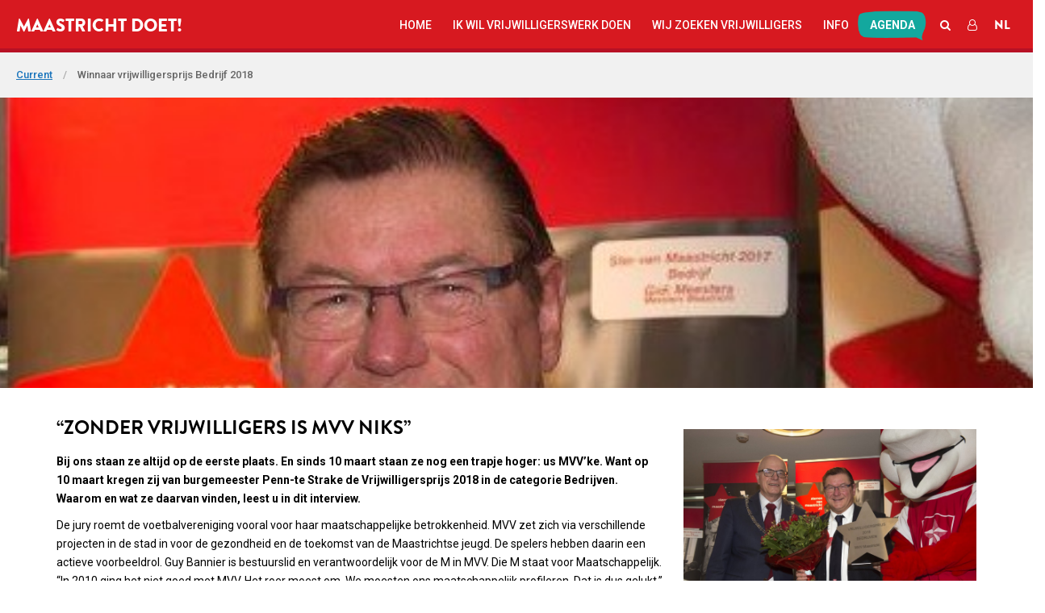

--- FILE ---
content_type: text/html; charset=UTF-8
request_url: https://maastrichtdoet.nl/en/winnaar-vrijwilligersprijs-bedrijf-2018/
body_size: 16432
content:

<!DOCTYPE html>
<html lang="en">
  <head><meta charset="utf-8"><script>if(navigator.userAgent.match(/MSIE|Internet Explorer/i)||navigator.userAgent.match(/Trident\/7\..*?rv:11/i)){var href=document.location.href;if(!href.match(/[?&]nowprocket/)){if(href.indexOf("?")==-1){if(href.indexOf("#")==-1){document.location.href=href+"?nowprocket=1"}else{document.location.href=href.replace("#","?nowprocket=1#")}}else{if(href.indexOf("#")==-1){document.location.href=href+"&nowprocket=1"}else{document.location.href=href.replace("#","&nowprocket=1#")}}}}</script><script>(()=>{class RocketLazyLoadScripts{constructor(){this.v="2.0.4",this.userEvents=["keydown","keyup","mousedown","mouseup","mousemove","mouseover","mouseout","touchmove","touchstart","touchend","touchcancel","wheel","click","dblclick","input"],this.attributeEvents=["onblur","onclick","oncontextmenu","ondblclick","onfocus","onmousedown","onmouseenter","onmouseleave","onmousemove","onmouseout","onmouseover","onmouseup","onmousewheel","onscroll","onsubmit"]}async t(){this.i(),this.o(),/iP(ad|hone)/.test(navigator.userAgent)&&this.h(),this.u(),this.l(this),this.m(),this.k(this),this.p(this),this._(),await Promise.all([this.R(),this.L()]),this.lastBreath=Date.now(),this.S(this),this.P(),this.D(),this.O(),this.M(),await this.C(this.delayedScripts.normal),await this.C(this.delayedScripts.defer),await this.C(this.delayedScripts.async),await this.T(),await this.F(),await this.j(),await this.A(),window.dispatchEvent(new Event("rocket-allScriptsLoaded")),this.everythingLoaded=!0,this.lastTouchEnd&&await new Promise(t=>setTimeout(t,500-Date.now()+this.lastTouchEnd)),this.I(),this.H(),this.U(),this.W()}i(){this.CSPIssue=sessionStorage.getItem("rocketCSPIssue"),document.addEventListener("securitypolicyviolation",t=>{this.CSPIssue||"script-src-elem"!==t.violatedDirective||"data"!==t.blockedURI||(this.CSPIssue=!0,sessionStorage.setItem("rocketCSPIssue",!0))},{isRocket:!0})}o(){window.addEventListener("pageshow",t=>{this.persisted=t.persisted,this.realWindowLoadedFired=!0},{isRocket:!0}),window.addEventListener("pagehide",()=>{this.onFirstUserAction=null},{isRocket:!0})}h(){let t;function e(e){t=e}window.addEventListener("touchstart",e,{isRocket:!0}),window.addEventListener("touchend",function i(o){o.changedTouches[0]&&t.changedTouches[0]&&Math.abs(o.changedTouches[0].pageX-t.changedTouches[0].pageX)<10&&Math.abs(o.changedTouches[0].pageY-t.changedTouches[0].pageY)<10&&o.timeStamp-t.timeStamp<200&&(window.removeEventListener("touchstart",e,{isRocket:!0}),window.removeEventListener("touchend",i,{isRocket:!0}),"INPUT"===o.target.tagName&&"text"===o.target.type||(o.target.dispatchEvent(new TouchEvent("touchend",{target:o.target,bubbles:!0})),o.target.dispatchEvent(new MouseEvent("mouseover",{target:o.target,bubbles:!0})),o.target.dispatchEvent(new PointerEvent("click",{target:o.target,bubbles:!0,cancelable:!0,detail:1,clientX:o.changedTouches[0].clientX,clientY:o.changedTouches[0].clientY})),event.preventDefault()))},{isRocket:!0})}q(t){this.userActionTriggered||("mousemove"!==t.type||this.firstMousemoveIgnored?"keyup"===t.type||"mouseover"===t.type||"mouseout"===t.type||(this.userActionTriggered=!0,this.onFirstUserAction&&this.onFirstUserAction()):this.firstMousemoveIgnored=!0),"click"===t.type&&t.preventDefault(),t.stopPropagation(),t.stopImmediatePropagation(),"touchstart"===this.lastEvent&&"touchend"===t.type&&(this.lastTouchEnd=Date.now()),"click"===t.type&&(this.lastTouchEnd=0),this.lastEvent=t.type,t.composedPath&&t.composedPath()[0].getRootNode()instanceof ShadowRoot&&(t.rocketTarget=t.composedPath()[0]),this.savedUserEvents.push(t)}u(){this.savedUserEvents=[],this.userEventHandler=this.q.bind(this),this.userEvents.forEach(t=>window.addEventListener(t,this.userEventHandler,{passive:!1,isRocket:!0})),document.addEventListener("visibilitychange",this.userEventHandler,{isRocket:!0})}U(){this.userEvents.forEach(t=>window.removeEventListener(t,this.userEventHandler,{passive:!1,isRocket:!0})),document.removeEventListener("visibilitychange",this.userEventHandler,{isRocket:!0}),this.savedUserEvents.forEach(t=>{(t.rocketTarget||t.target).dispatchEvent(new window[t.constructor.name](t.type,t))})}m(){const t="return false",e=Array.from(this.attributeEvents,t=>"data-rocket-"+t),i="["+this.attributeEvents.join("],[")+"]",o="[data-rocket-"+this.attributeEvents.join("],[data-rocket-")+"]",s=(e,i,o)=>{o&&o!==t&&(e.setAttribute("data-rocket-"+i,o),e["rocket"+i]=new Function("event",o),e.setAttribute(i,t))};new MutationObserver(t=>{for(const n of t)"attributes"===n.type&&(n.attributeName.startsWith("data-rocket-")||this.everythingLoaded?n.attributeName.startsWith("data-rocket-")&&this.everythingLoaded&&this.N(n.target,n.attributeName.substring(12)):s(n.target,n.attributeName,n.target.getAttribute(n.attributeName))),"childList"===n.type&&n.addedNodes.forEach(t=>{if(t.nodeType===Node.ELEMENT_NODE)if(this.everythingLoaded)for(const i of[t,...t.querySelectorAll(o)])for(const t of i.getAttributeNames())e.includes(t)&&this.N(i,t.substring(12));else for(const e of[t,...t.querySelectorAll(i)])for(const t of e.getAttributeNames())this.attributeEvents.includes(t)&&s(e,t,e.getAttribute(t))})}).observe(document,{subtree:!0,childList:!0,attributeFilter:[...this.attributeEvents,...e]})}I(){this.attributeEvents.forEach(t=>{document.querySelectorAll("[data-rocket-"+t+"]").forEach(e=>{this.N(e,t)})})}N(t,e){const i=t.getAttribute("data-rocket-"+e);i&&(t.setAttribute(e,i),t.removeAttribute("data-rocket-"+e))}k(t){Object.defineProperty(HTMLElement.prototype,"onclick",{get(){return this.rocketonclick||null},set(e){this.rocketonclick=e,this.setAttribute(t.everythingLoaded?"onclick":"data-rocket-onclick","this.rocketonclick(event)")}})}S(t){function e(e,i){let o=e[i];e[i]=null,Object.defineProperty(e,i,{get:()=>o,set(s){t.everythingLoaded?o=s:e["rocket"+i]=o=s}})}e(document,"onreadystatechange"),e(window,"onload"),e(window,"onpageshow");try{Object.defineProperty(document,"readyState",{get:()=>t.rocketReadyState,set(e){t.rocketReadyState=e},configurable:!0}),document.readyState="loading"}catch(t){console.log("WPRocket DJE readyState conflict, bypassing")}}l(t){this.originalAddEventListener=EventTarget.prototype.addEventListener,this.originalRemoveEventListener=EventTarget.prototype.removeEventListener,this.savedEventListeners=[],EventTarget.prototype.addEventListener=function(e,i,o){o&&o.isRocket||!t.B(e,this)&&!t.userEvents.includes(e)||t.B(e,this)&&!t.userActionTriggered||e.startsWith("rocket-")||t.everythingLoaded?t.originalAddEventListener.call(this,e,i,o):(t.savedEventListeners.push({target:this,remove:!1,type:e,func:i,options:o}),"mouseenter"!==e&&"mouseleave"!==e||t.originalAddEventListener.call(this,e,t.savedUserEvents.push,o))},EventTarget.prototype.removeEventListener=function(e,i,o){o&&o.isRocket||!t.B(e,this)&&!t.userEvents.includes(e)||t.B(e,this)&&!t.userActionTriggered||e.startsWith("rocket-")||t.everythingLoaded?t.originalRemoveEventListener.call(this,e,i,o):t.savedEventListeners.push({target:this,remove:!0,type:e,func:i,options:o})}}J(t,e){this.savedEventListeners=this.savedEventListeners.filter(i=>{let o=i.type,s=i.target||window;return e!==o||t!==s||(this.B(o,s)&&(i.type="rocket-"+o),this.$(i),!1)})}H(){EventTarget.prototype.addEventListener=this.originalAddEventListener,EventTarget.prototype.removeEventListener=this.originalRemoveEventListener,this.savedEventListeners.forEach(t=>this.$(t))}$(t){t.remove?this.originalRemoveEventListener.call(t.target,t.type,t.func,t.options):this.originalAddEventListener.call(t.target,t.type,t.func,t.options)}p(t){let e;function i(e){return t.everythingLoaded?e:e.split(" ").map(t=>"load"===t||t.startsWith("load.")?"rocket-jquery-load":t).join(" ")}function o(o){function s(e){const s=o.fn[e];o.fn[e]=o.fn.init.prototype[e]=function(){return this[0]===window&&t.userActionTriggered&&("string"==typeof arguments[0]||arguments[0]instanceof String?arguments[0]=i(arguments[0]):"object"==typeof arguments[0]&&Object.keys(arguments[0]).forEach(t=>{const e=arguments[0][t];delete arguments[0][t],arguments[0][i(t)]=e})),s.apply(this,arguments),this}}if(o&&o.fn&&!t.allJQueries.includes(o)){const e={DOMContentLoaded:[],"rocket-DOMContentLoaded":[]};for(const t in e)document.addEventListener(t,()=>{e[t].forEach(t=>t())},{isRocket:!0});o.fn.ready=o.fn.init.prototype.ready=function(i){function s(){parseInt(o.fn.jquery)>2?setTimeout(()=>i.bind(document)(o)):i.bind(document)(o)}return"function"==typeof i&&(t.realDomReadyFired?!t.userActionTriggered||t.fauxDomReadyFired?s():e["rocket-DOMContentLoaded"].push(s):e.DOMContentLoaded.push(s)),o([])},s("on"),s("one"),s("off"),t.allJQueries.push(o)}e=o}t.allJQueries=[],o(window.jQuery),Object.defineProperty(window,"jQuery",{get:()=>e,set(t){o(t)}})}P(){const t=new Map;document.write=document.writeln=function(e){const i=document.currentScript,o=document.createRange(),s=i.parentElement;let n=t.get(i);void 0===n&&(n=i.nextSibling,t.set(i,n));const c=document.createDocumentFragment();o.setStart(c,0),c.appendChild(o.createContextualFragment(e)),s.insertBefore(c,n)}}async R(){return new Promise(t=>{this.userActionTriggered?t():this.onFirstUserAction=t})}async L(){return new Promise(t=>{document.addEventListener("DOMContentLoaded",()=>{this.realDomReadyFired=!0,t()},{isRocket:!0})})}async j(){return this.realWindowLoadedFired?Promise.resolve():new Promise(t=>{window.addEventListener("load",t,{isRocket:!0})})}M(){this.pendingScripts=[];this.scriptsMutationObserver=new MutationObserver(t=>{for(const e of t)e.addedNodes.forEach(t=>{"SCRIPT"!==t.tagName||t.noModule||t.isWPRocket||this.pendingScripts.push({script:t,promise:new Promise(e=>{const i=()=>{const i=this.pendingScripts.findIndex(e=>e.script===t);i>=0&&this.pendingScripts.splice(i,1),e()};t.addEventListener("load",i,{isRocket:!0}),t.addEventListener("error",i,{isRocket:!0}),setTimeout(i,1e3)})})})}),this.scriptsMutationObserver.observe(document,{childList:!0,subtree:!0})}async F(){await this.X(),this.pendingScripts.length?(await this.pendingScripts[0].promise,await this.F()):this.scriptsMutationObserver.disconnect()}D(){this.delayedScripts={normal:[],async:[],defer:[]},document.querySelectorAll("script[type$=rocketlazyloadscript]").forEach(t=>{t.hasAttribute("data-rocket-src")?t.hasAttribute("async")&&!1!==t.async?this.delayedScripts.async.push(t):t.hasAttribute("defer")&&!1!==t.defer||"module"===t.getAttribute("data-rocket-type")?this.delayedScripts.defer.push(t):this.delayedScripts.normal.push(t):this.delayedScripts.normal.push(t)})}async _(){await this.L();let t=[];document.querySelectorAll("script[type$=rocketlazyloadscript][data-rocket-src]").forEach(e=>{let i=e.getAttribute("data-rocket-src");if(i&&!i.startsWith("data:")){i.startsWith("//")&&(i=location.protocol+i);try{const o=new URL(i).origin;o!==location.origin&&t.push({src:o,crossOrigin:e.crossOrigin||"module"===e.getAttribute("data-rocket-type")})}catch(t){}}}),t=[...new Map(t.map(t=>[JSON.stringify(t),t])).values()],this.Y(t,"preconnect")}async G(t){if(await this.K(),!0!==t.noModule||!("noModule"in HTMLScriptElement.prototype))return new Promise(e=>{let i;function o(){(i||t).setAttribute("data-rocket-status","executed"),e()}try{if(navigator.userAgent.includes("Firefox/")||""===navigator.vendor||this.CSPIssue)i=document.createElement("script"),[...t.attributes].forEach(t=>{let e=t.nodeName;"type"!==e&&("data-rocket-type"===e&&(e="type"),"data-rocket-src"===e&&(e="src"),i.setAttribute(e,t.nodeValue))}),t.text&&(i.text=t.text),t.nonce&&(i.nonce=t.nonce),i.hasAttribute("src")?(i.addEventListener("load",o,{isRocket:!0}),i.addEventListener("error",()=>{i.setAttribute("data-rocket-status","failed-network"),e()},{isRocket:!0}),setTimeout(()=>{i.isConnected||e()},1)):(i.text=t.text,o()),i.isWPRocket=!0,t.parentNode.replaceChild(i,t);else{const i=t.getAttribute("data-rocket-type"),s=t.getAttribute("data-rocket-src");i?(t.type=i,t.removeAttribute("data-rocket-type")):t.removeAttribute("type"),t.addEventListener("load",o,{isRocket:!0}),t.addEventListener("error",i=>{this.CSPIssue&&i.target.src.startsWith("data:")?(console.log("WPRocket: CSP fallback activated"),t.removeAttribute("src"),this.G(t).then(e)):(t.setAttribute("data-rocket-status","failed-network"),e())},{isRocket:!0}),s?(t.fetchPriority="high",t.removeAttribute("data-rocket-src"),t.src=s):t.src="data:text/javascript;base64,"+window.btoa(unescape(encodeURIComponent(t.text)))}}catch(i){t.setAttribute("data-rocket-status","failed-transform"),e()}});t.setAttribute("data-rocket-status","skipped")}async C(t){const e=t.shift();return e?(e.isConnected&&await this.G(e),this.C(t)):Promise.resolve()}O(){this.Y([...this.delayedScripts.normal,...this.delayedScripts.defer,...this.delayedScripts.async],"preload")}Y(t,e){this.trash=this.trash||[];let i=!0;var o=document.createDocumentFragment();t.forEach(t=>{const s=t.getAttribute&&t.getAttribute("data-rocket-src")||t.src;if(s&&!s.startsWith("data:")){const n=document.createElement("link");n.href=s,n.rel=e,"preconnect"!==e&&(n.as="script",n.fetchPriority=i?"high":"low"),t.getAttribute&&"module"===t.getAttribute("data-rocket-type")&&(n.crossOrigin=!0),t.crossOrigin&&(n.crossOrigin=t.crossOrigin),t.integrity&&(n.integrity=t.integrity),t.nonce&&(n.nonce=t.nonce),o.appendChild(n),this.trash.push(n),i=!1}}),document.head.appendChild(o)}W(){this.trash.forEach(t=>t.remove())}async T(){try{document.readyState="interactive"}catch(t){}this.fauxDomReadyFired=!0;try{await this.K(),this.J(document,"readystatechange"),document.dispatchEvent(new Event("rocket-readystatechange")),await this.K(),document.rocketonreadystatechange&&document.rocketonreadystatechange(),await this.K(),this.J(document,"DOMContentLoaded"),document.dispatchEvent(new Event("rocket-DOMContentLoaded")),await this.K(),this.J(window,"DOMContentLoaded"),window.dispatchEvent(new Event("rocket-DOMContentLoaded"))}catch(t){console.error(t)}}async A(){try{document.readyState="complete"}catch(t){}try{await this.K(),this.J(document,"readystatechange"),document.dispatchEvent(new Event("rocket-readystatechange")),await this.K(),document.rocketonreadystatechange&&document.rocketonreadystatechange(),await this.K(),this.J(window,"load"),window.dispatchEvent(new Event("rocket-load")),await this.K(),window.rocketonload&&window.rocketonload(),await this.K(),this.allJQueries.forEach(t=>t(window).trigger("rocket-jquery-load")),await this.K(),this.J(window,"pageshow");const t=new Event("rocket-pageshow");t.persisted=this.persisted,window.dispatchEvent(t),await this.K(),window.rocketonpageshow&&window.rocketonpageshow({persisted:this.persisted})}catch(t){console.error(t)}}async K(){Date.now()-this.lastBreath>45&&(await this.X(),this.lastBreath=Date.now())}async X(){return document.hidden?new Promise(t=>setTimeout(t)):new Promise(t=>requestAnimationFrame(t))}B(t,e){return e===document&&"readystatechange"===t||(e===document&&"DOMContentLoaded"===t||(e===window&&"DOMContentLoaded"===t||(e===window&&"load"===t||e===window&&"pageshow"===t)))}static run(){(new RocketLazyLoadScripts).t()}}RocketLazyLoadScripts.run()})();</script>
    
    <meta http-equiv="X-UA-Compatible" content="IE=edge">
    <meta name="viewport" content="width=device-width, initial-scale=1">
    <title>
        Winnaar vrijwilligersprijs Bedrijf 2018 - Maastricht Doet!    </title>
	<link rel="pingback" href="https://maastrichtdoet.nl/xmlrpc.php" />
	<meta name='robots' content='index, follow, max-image-preview:large, max-snippet:-1, max-video-preview:-1' />
	<style>img:is([sizes="auto" i], [sizes^="auto," i]) { contain-intrinsic-size: 3000px 1500px }</style>
	<link rel="alternate" hreflang="nl" href="https://maastrichtdoet.nl/winnaar-vrijwilligersprijs-bedrijf-2018/" />
<link rel="alternate" hreflang="en" href="https://maastrichtdoet.nl/en/winnaar-vrijwilligersprijs-bedrijf-2018/" />
<link rel="alternate" hreflang="x-default" href="https://maastrichtdoet.nl/winnaar-vrijwilligersprijs-bedrijf-2018/" />

	<!-- This site is optimized with the Yoast SEO plugin v26.2 - https://yoast.com/wordpress/plugins/seo/ -->
	<title>Winnaar vrijwilligersprijs Bedrijf 2018 - Maastricht Doet!</title>
	<link rel="canonical" href="https://maastrichtdoet.nl/en/winnaar-vrijwilligersprijs-bedrijf-2018/" />
	<meta property="og:locale" content="en_US" />
	<meta property="og:type" content="article" />
	<meta property="og:title" content="Winnaar vrijwilligersprijs Bedrijf 2018 - Maastricht Doet!" />
	<meta property="og:url" content="https://maastrichtdoet.nl/en/winnaar-vrijwilligersprijs-bedrijf-2018/" />
	<meta property="og:site_name" content="Maastricht Doet!" />
	<meta property="article:publisher" content="https://www.facebook.com/maastrichtdoet/?hc_ref=ARQtJEqrbaCj4lqnXrF1R6KqmsZr03f7y6j-N0tcmk_53_H7iMd9l9doWlYIZesR93A" />
	<meta property="article:published_time" content="2018-04-09T07:35:38+00:00" />
	<meta property="og:image" content="https://maastrichtdoet.nl/wp-content/uploads/2018/04/Uitsnede-bedrijf.jpg" />
	<meta property="og:image:width" content="473" />
	<meta property="og:image:height" content="268" />
	<meta property="og:image:type" content="image/jpeg" />
	<meta name="author" content="G" />
	<meta name="twitter:card" content="summary_large_image" />
	<meta name="twitter:label1" content="Written by" />
	<meta name="twitter:data1" content="G" />
	<meta name="twitter:label2" content="Est. reading time" />
	<meta name="twitter:data2" content="3 minutes" />
	<script type="application/ld+json" class="yoast-schema-graph">{"@context":"https://schema.org","@graph":[{"@type":"WebPage","@id":"https://maastrichtdoet.nl/en/winnaar-vrijwilligersprijs-bedrijf-2018/","url":"https://maastrichtdoet.nl/en/winnaar-vrijwilligersprijs-bedrijf-2018/","name":"Winnaar vrijwilligersprijs Bedrijf 2018 - Maastricht Doet!","isPartOf":{"@id":"https://maastrichtdoet.nl/#website"},"primaryImageOfPage":{"@id":"https://maastrichtdoet.nl/en/winnaar-vrijwilligersprijs-bedrijf-2018/#primaryimage"},"image":{"@id":"https://maastrichtdoet.nl/en/winnaar-vrijwilligersprijs-bedrijf-2018/#primaryimage"},"thumbnailUrl":"https://maastrichtdoet.nl/wp-content/uploads/2018/04/Uitsnede-bedrijf.jpg","datePublished":"2018-04-09T07:35:38+00:00","author":{"@id":"https://maastrichtdoet.nl/#/schema/person/729841de5c47a2c66fc1b0857fd807f1"},"breadcrumb":{"@id":"https://maastrichtdoet.nl/en/winnaar-vrijwilligersprijs-bedrijf-2018/#breadcrumb"},"inLanguage":"en-US","potentialAction":[{"@type":"ReadAction","target":["https://maastrichtdoet.nl/en/winnaar-vrijwilligersprijs-bedrijf-2018/"]}]},{"@type":"ImageObject","inLanguage":"en-US","@id":"https://maastrichtdoet.nl/en/winnaar-vrijwilligersprijs-bedrijf-2018/#primaryimage","url":"https://maastrichtdoet.nl/wp-content/uploads/2018/04/Uitsnede-bedrijf.jpg","contentUrl":"https://maastrichtdoet.nl/wp-content/uploads/2018/04/Uitsnede-bedrijf.jpg","width":473,"height":268},{"@type":"BreadcrumbList","@id":"https://maastrichtdoet.nl/en/winnaar-vrijwilligersprijs-bedrijf-2018/#breadcrumb","itemListElement":[{"@type":"ListItem","position":1,"name":"Home","item":"https://maastrichtdoet.nl/en/home/"},{"@type":"ListItem","position":2,"name":"News","item":"https://maastrichtdoet.nl/en/news/"},{"@type":"ListItem","position":3,"name":"Winnaar vrijwilligersprijs Bedrijf 2018"}]},{"@type":"WebSite","@id":"https://maastrichtdoet.nl/#website","url":"https://maastrichtdoet.nl/","name":"Maastricht Doet!","description":"Verbindt vrijwilligers, organisaties, buren en bewoners.","potentialAction":[{"@type":"SearchAction","target":{"@type":"EntryPoint","urlTemplate":"https://maastrichtdoet.nl/?s={search_term_string}"},"query-input":{"@type":"PropertyValueSpecification","valueRequired":true,"valueName":"search_term_string"}}],"inLanguage":"en-US"},{"@type":"Person","@id":"https://maastrichtdoet.nl/#/schema/person/729841de5c47a2c66fc1b0857fd807f1","name":"G"}]}</script>
	<!-- / Yoast SEO plugin. -->


<link rel='dns-prefetch' href='//maps.google.com' />

<style id='wp-emoji-styles-inline-css' type='text/css'>

	img.wp-smiley, img.emoji {
		display: inline !important;
		border: none !important;
		box-shadow: none !important;
		height: 1em !important;
		width: 1em !important;
		margin: 0 0.07em !important;
		vertical-align: -0.1em !important;
		background: none !important;
		padding: 0 !important;
	}
</style>
<link rel='stylesheet' id='wp-block-library-css' href='https://maastrichtdoet.nl/wp-includes/css/dist/block-library/style.min.css?ver=6.8.3' type='text/css' media='all' />
<style id='classic-theme-styles-inline-css' type='text/css'>
/*! This file is auto-generated */
.wp-block-button__link{color:#fff;background-color:#32373c;border-radius:9999px;box-shadow:none;text-decoration:none;padding:calc(.667em + 2px) calc(1.333em + 2px);font-size:1.125em}.wp-block-file__button{background:#32373c;color:#fff;text-decoration:none}
</style>
<style id='global-styles-inline-css' type='text/css'>
:root{--wp--preset--aspect-ratio--square: 1;--wp--preset--aspect-ratio--4-3: 4/3;--wp--preset--aspect-ratio--3-4: 3/4;--wp--preset--aspect-ratio--3-2: 3/2;--wp--preset--aspect-ratio--2-3: 2/3;--wp--preset--aspect-ratio--16-9: 16/9;--wp--preset--aspect-ratio--9-16: 9/16;--wp--preset--color--black: #000000;--wp--preset--color--cyan-bluish-gray: #abb8c3;--wp--preset--color--white: #ffffff;--wp--preset--color--pale-pink: #f78da7;--wp--preset--color--vivid-red: #cf2e2e;--wp--preset--color--luminous-vivid-orange: #ff6900;--wp--preset--color--luminous-vivid-amber: #fcb900;--wp--preset--color--light-green-cyan: #7bdcb5;--wp--preset--color--vivid-green-cyan: #00d084;--wp--preset--color--pale-cyan-blue: #8ed1fc;--wp--preset--color--vivid-cyan-blue: #0693e3;--wp--preset--color--vivid-purple: #9b51e0;--wp--preset--gradient--vivid-cyan-blue-to-vivid-purple: linear-gradient(135deg,rgba(6,147,227,1) 0%,rgb(155,81,224) 100%);--wp--preset--gradient--light-green-cyan-to-vivid-green-cyan: linear-gradient(135deg,rgb(122,220,180) 0%,rgb(0,208,130) 100%);--wp--preset--gradient--luminous-vivid-amber-to-luminous-vivid-orange: linear-gradient(135deg,rgba(252,185,0,1) 0%,rgba(255,105,0,1) 100%);--wp--preset--gradient--luminous-vivid-orange-to-vivid-red: linear-gradient(135deg,rgba(255,105,0,1) 0%,rgb(207,46,46) 100%);--wp--preset--gradient--very-light-gray-to-cyan-bluish-gray: linear-gradient(135deg,rgb(238,238,238) 0%,rgb(169,184,195) 100%);--wp--preset--gradient--cool-to-warm-spectrum: linear-gradient(135deg,rgb(74,234,220) 0%,rgb(151,120,209) 20%,rgb(207,42,186) 40%,rgb(238,44,130) 60%,rgb(251,105,98) 80%,rgb(254,248,76) 100%);--wp--preset--gradient--blush-light-purple: linear-gradient(135deg,rgb(255,206,236) 0%,rgb(152,150,240) 100%);--wp--preset--gradient--blush-bordeaux: linear-gradient(135deg,rgb(254,205,165) 0%,rgb(254,45,45) 50%,rgb(107,0,62) 100%);--wp--preset--gradient--luminous-dusk: linear-gradient(135deg,rgb(255,203,112) 0%,rgb(199,81,192) 50%,rgb(65,88,208) 100%);--wp--preset--gradient--pale-ocean: linear-gradient(135deg,rgb(255,245,203) 0%,rgb(182,227,212) 50%,rgb(51,167,181) 100%);--wp--preset--gradient--electric-grass: linear-gradient(135deg,rgb(202,248,128) 0%,rgb(113,206,126) 100%);--wp--preset--gradient--midnight: linear-gradient(135deg,rgb(2,3,129) 0%,rgb(40,116,252) 100%);--wp--preset--font-size--small: 13px;--wp--preset--font-size--medium: 20px;--wp--preset--font-size--large: 36px;--wp--preset--font-size--x-large: 42px;--wp--preset--spacing--20: 0.44rem;--wp--preset--spacing--30: 0.67rem;--wp--preset--spacing--40: 1rem;--wp--preset--spacing--50: 1.5rem;--wp--preset--spacing--60: 2.25rem;--wp--preset--spacing--70: 3.38rem;--wp--preset--spacing--80: 5.06rem;--wp--preset--shadow--natural: 6px 6px 9px rgba(0, 0, 0, 0.2);--wp--preset--shadow--deep: 12px 12px 50px rgba(0, 0, 0, 0.4);--wp--preset--shadow--sharp: 6px 6px 0px rgba(0, 0, 0, 0.2);--wp--preset--shadow--outlined: 6px 6px 0px -3px rgba(255, 255, 255, 1), 6px 6px rgba(0, 0, 0, 1);--wp--preset--shadow--crisp: 6px 6px 0px rgba(0, 0, 0, 1);}:where(.is-layout-flex){gap: 0.5em;}:where(.is-layout-grid){gap: 0.5em;}body .is-layout-flex{display: flex;}.is-layout-flex{flex-wrap: wrap;align-items: center;}.is-layout-flex > :is(*, div){margin: 0;}body .is-layout-grid{display: grid;}.is-layout-grid > :is(*, div){margin: 0;}:where(.wp-block-columns.is-layout-flex){gap: 2em;}:where(.wp-block-columns.is-layout-grid){gap: 2em;}:where(.wp-block-post-template.is-layout-flex){gap: 1.25em;}:where(.wp-block-post-template.is-layout-grid){gap: 1.25em;}.has-black-color{color: var(--wp--preset--color--black) !important;}.has-cyan-bluish-gray-color{color: var(--wp--preset--color--cyan-bluish-gray) !important;}.has-white-color{color: var(--wp--preset--color--white) !important;}.has-pale-pink-color{color: var(--wp--preset--color--pale-pink) !important;}.has-vivid-red-color{color: var(--wp--preset--color--vivid-red) !important;}.has-luminous-vivid-orange-color{color: var(--wp--preset--color--luminous-vivid-orange) !important;}.has-luminous-vivid-amber-color{color: var(--wp--preset--color--luminous-vivid-amber) !important;}.has-light-green-cyan-color{color: var(--wp--preset--color--light-green-cyan) !important;}.has-vivid-green-cyan-color{color: var(--wp--preset--color--vivid-green-cyan) !important;}.has-pale-cyan-blue-color{color: var(--wp--preset--color--pale-cyan-blue) !important;}.has-vivid-cyan-blue-color{color: var(--wp--preset--color--vivid-cyan-blue) !important;}.has-vivid-purple-color{color: var(--wp--preset--color--vivid-purple) !important;}.has-black-background-color{background-color: var(--wp--preset--color--black) !important;}.has-cyan-bluish-gray-background-color{background-color: var(--wp--preset--color--cyan-bluish-gray) !important;}.has-white-background-color{background-color: var(--wp--preset--color--white) !important;}.has-pale-pink-background-color{background-color: var(--wp--preset--color--pale-pink) !important;}.has-vivid-red-background-color{background-color: var(--wp--preset--color--vivid-red) !important;}.has-luminous-vivid-orange-background-color{background-color: var(--wp--preset--color--luminous-vivid-orange) !important;}.has-luminous-vivid-amber-background-color{background-color: var(--wp--preset--color--luminous-vivid-amber) !important;}.has-light-green-cyan-background-color{background-color: var(--wp--preset--color--light-green-cyan) !important;}.has-vivid-green-cyan-background-color{background-color: var(--wp--preset--color--vivid-green-cyan) !important;}.has-pale-cyan-blue-background-color{background-color: var(--wp--preset--color--pale-cyan-blue) !important;}.has-vivid-cyan-blue-background-color{background-color: var(--wp--preset--color--vivid-cyan-blue) !important;}.has-vivid-purple-background-color{background-color: var(--wp--preset--color--vivid-purple) !important;}.has-black-border-color{border-color: var(--wp--preset--color--black) !important;}.has-cyan-bluish-gray-border-color{border-color: var(--wp--preset--color--cyan-bluish-gray) !important;}.has-white-border-color{border-color: var(--wp--preset--color--white) !important;}.has-pale-pink-border-color{border-color: var(--wp--preset--color--pale-pink) !important;}.has-vivid-red-border-color{border-color: var(--wp--preset--color--vivid-red) !important;}.has-luminous-vivid-orange-border-color{border-color: var(--wp--preset--color--luminous-vivid-orange) !important;}.has-luminous-vivid-amber-border-color{border-color: var(--wp--preset--color--luminous-vivid-amber) !important;}.has-light-green-cyan-border-color{border-color: var(--wp--preset--color--light-green-cyan) !important;}.has-vivid-green-cyan-border-color{border-color: var(--wp--preset--color--vivid-green-cyan) !important;}.has-pale-cyan-blue-border-color{border-color: var(--wp--preset--color--pale-cyan-blue) !important;}.has-vivid-cyan-blue-border-color{border-color: var(--wp--preset--color--vivid-cyan-blue) !important;}.has-vivid-purple-border-color{border-color: var(--wp--preset--color--vivid-purple) !important;}.has-vivid-cyan-blue-to-vivid-purple-gradient-background{background: var(--wp--preset--gradient--vivid-cyan-blue-to-vivid-purple) !important;}.has-light-green-cyan-to-vivid-green-cyan-gradient-background{background: var(--wp--preset--gradient--light-green-cyan-to-vivid-green-cyan) !important;}.has-luminous-vivid-amber-to-luminous-vivid-orange-gradient-background{background: var(--wp--preset--gradient--luminous-vivid-amber-to-luminous-vivid-orange) !important;}.has-luminous-vivid-orange-to-vivid-red-gradient-background{background: var(--wp--preset--gradient--luminous-vivid-orange-to-vivid-red) !important;}.has-very-light-gray-to-cyan-bluish-gray-gradient-background{background: var(--wp--preset--gradient--very-light-gray-to-cyan-bluish-gray) !important;}.has-cool-to-warm-spectrum-gradient-background{background: var(--wp--preset--gradient--cool-to-warm-spectrum) !important;}.has-blush-light-purple-gradient-background{background: var(--wp--preset--gradient--blush-light-purple) !important;}.has-blush-bordeaux-gradient-background{background: var(--wp--preset--gradient--blush-bordeaux) !important;}.has-luminous-dusk-gradient-background{background: var(--wp--preset--gradient--luminous-dusk) !important;}.has-pale-ocean-gradient-background{background: var(--wp--preset--gradient--pale-ocean) !important;}.has-electric-grass-gradient-background{background: var(--wp--preset--gradient--electric-grass) !important;}.has-midnight-gradient-background{background: var(--wp--preset--gradient--midnight) !important;}.has-small-font-size{font-size: var(--wp--preset--font-size--small) !important;}.has-medium-font-size{font-size: var(--wp--preset--font-size--medium) !important;}.has-large-font-size{font-size: var(--wp--preset--font-size--large) !important;}.has-x-large-font-size{font-size: var(--wp--preset--font-size--x-large) !important;}
:where(.wp-block-post-template.is-layout-flex){gap: 1.25em;}:where(.wp-block-post-template.is-layout-grid){gap: 1.25em;}
:where(.wp-block-columns.is-layout-flex){gap: 2em;}:where(.wp-block-columns.is-layout-grid){gap: 2em;}
:root :where(.wp-block-pullquote){font-size: 1.5em;line-height: 1.6;}
</style>
<link rel='stylesheet' id='wpml-legacy-horizontal-list-0-css' href='https://maastrichtdoet.nl/wp-content/plugins/sitepress-multilingual-cms/templates/language-switchers/legacy-list-horizontal/style.min.css?ver=1' type='text/css' media='all' />
<link data-minify="1" rel='stylesheet' id='bootstrap-css' href='https://maastrichtdoet.nl/wp-content/cache/min/1/wp-content/themes/maastrichtdoet/css/bootstrap.min.css?ver=1745911381' type='text/css' media='all' />
<link data-minify="1" rel='stylesheet' id='slinky-css' href='https://maastrichtdoet.nl/wp-content/cache/min/1/wp-content/themes/maastrichtdoet/components/slinky/jquery.slinky.css?ver=1745911381' type='text/css' media='all' />
<link data-minify="1" rel='stylesheet' id='fa-css' href='https://maastrichtdoet.nl/wp-content/cache/min/1/wp-content/themes/maastrichtdoet/components/fa/css/font-awesome.min.css?ver=1745911381' type='text/css' media='all' />
<link data-minify="1" rel='stylesheet' id='site-css' href='https://maastrichtdoet.nl/wp-content/cache/min/1/wp-content/themes/maastrichtdoet/css/site.css?ver=1745911381' type='text/css' media='all' />
<link data-minify="1" rel='stylesheet' id='header-css' href='https://maastrichtdoet.nl/wp-content/cache/min/1/wp-content/themes/maastrichtdoet/css/header.css?ver=1745911381' type='text/css' media='all' />
<link data-minify="1" rel='stylesheet' id='footer-css' href='https://maastrichtdoet.nl/wp-content/cache/min/1/wp-content/themes/maastrichtdoet/css/footer.css?ver=1745911381' type='text/css' media='all' />
<link data-minify="1" rel='stylesheet' id='archive-css' href='https://maastrichtdoet.nl/wp-content/cache/min/1/wp-content/themes/maastrichtdoet/css/archive-and-single.css?ver=1745911381' type='text/css' media='all' />
<link data-minify="1" rel='stylesheet' id='wehelpen-css' href='https://maastrichtdoet.nl/wp-content/cache/min/1/wp-content/themes/maastrichtdoet/css/wehelpen.css?ver=1745911381' type='text/css' media='all' />
<link data-minify="1" rel='stylesheet' id='print-css' href='https://maastrichtdoet.nl/wp-content/cache/min/1/wp-content/themes/maastrichtdoet/css/print.css?ver=1745911381' type='text/css' media='all' />
<link data-minify="1" rel='stylesheet' id='js_composer_front-css' href='https://maastrichtdoet.nl/wp-content/cache/min/1/wp-content/uploads/js_composer/js_composer_front_custom.css?ver=1745911381' type='text/css' media='all' />
<script type="text/javascript" id="wpml-cookie-js-extra">
/* <![CDATA[ */
var wpml_cookies = {"wp-wpml_current_language":{"value":"en","expires":1,"path":"\/"}};
var wpml_cookies = {"wp-wpml_current_language":{"value":"en","expires":1,"path":"\/"}};
/* ]]> */
</script>
<script data-minify="1" type="text/javascript" src="https://maastrichtdoet.nl/wp-content/cache/min/1/wp-content/plugins/sitepress-multilingual-cms/res/js/cookies/language-cookie.js?ver=1745911381" id="wpml-cookie-js" defer="defer" data-wp-strategy="defer"></script>
<script type="text/javascript" src="https://maastrichtdoet.nl/wp-includes/js/jquery/jquery.min.js?ver=3.7.1" id="jquery-core-js" data-rocket-defer defer></script>
<script type="text/javascript" src="https://maastrichtdoet.nl/wp-includes/js/jquery/jquery-migrate.min.js?ver=3.4.1" id="jquery-migrate-js" data-rocket-defer defer></script>
<script type="rocketlazyloadscript" data-rocket-type="text/javascript" data-rocket-src="https://maps.google.com/maps/api/js?key=AIzaSyD2kdCXkT7OKj-wITbzc5kSY0SVBgF4ArA&amp;sensor=false&amp;ver=6.8.3" id="google-maps-api-js" data-rocket-defer defer></script>
<script type="rocketlazyloadscript"></script><link rel="https://api.w.org/" href="https://maastrichtdoet.nl/en/wp-json/" /><link rel="alternate" title="JSON" type="application/json" href="https://maastrichtdoet.nl/en/wp-json/wp/v2/posts/12186" /><link rel="EditURI" type="application/rsd+xml" title="RSD" href="https://maastrichtdoet.nl/xmlrpc.php?rsd" />

<link rel='shortlink' href='https://maastrichtdoet.nl/en/?p=12186' />
<link rel="alternate" title="oEmbed (JSON)" type="application/json+oembed" href="https://maastrichtdoet.nl/en/wp-json/oembed/1.0/embed?url=https%3A%2F%2Fmaastrichtdoet.nl%2Fen%2Fwinnaar-vrijwilligersprijs-bedrijf-2018%2F" />
<link rel="alternate" title="oEmbed (XML)" type="text/xml+oembed" href="https://maastrichtdoet.nl/en/wp-json/oembed/1.0/embed?url=https%3A%2F%2Fmaastrichtdoet.nl%2Fen%2Fwinnaar-vrijwilligersprijs-bedrijf-2018%2F&#038;format=xml" />
<meta name="generator" content="WPML ver:4.8.4 stt:38,1;" />
<meta name="generator" content="Powered by WPBakery Page Builder - drag and drop page builder for WordPress."/>
<noscript><style> .wpb_animate_when_almost_visible { opacity: 1; }</style></noscript>    <!--[if lt IE 9]>
      <script src="https://oss.maxcdn.com/html5shiv/3.7.2/html5shiv.min.js"></script>
      <script src="https://oss.maxcdn.com/respond/1.4.2/respond.min.js"></script>
    <![endif]-->

      
<meta property="og:title" content="Winnaar vrijwilligersprijs Bedrijf 2018 (via MaastrichtDoet!)"/>
<meta property="og:url" content="https://maastrichtdoet.nl/en/winnaar-vrijwilligersprijs-bedrijf-2018/"/>
<meta property="og:site_name" content="MaastrichtDoet!"/>
<meta property="og:type" content="article" />
<meta property="og:description" content="[vc_column width="2/3"] “Zonder vrijwilligers is MVV niks” Bij ons staan ze altijd op de eerste plaats. En sinds 10 ..." />
      <script src="https://google.com/recaptcha/api.js" async defer></script>
      <link rel="apple-touch-icon" sizes="57x57" href="/wp-content/themes/maastrichtdoet/fav/apple-icon-57x57.png">
      <link rel="apple-touch-icon" sizes="60x60" href="/wp-content/themes/maastrichtdoet/fav/apple-icon-60x60.png">
      <link rel="apple-touch-icon" sizes="72x72" href="/wp-content/themes/maastrichtdoet/fav/apple-icon-72x72.png">
      <link rel="apple-touch-icon" sizes="76x76" href="/wp-content/themes/maastrichtdoet/fav/apple-icon-76x76.png">
      <link rel="apple-touch-icon" sizes="114x114" href="/wp-content/themes/maastrichtdoet/fav/apple-icon-114x114.png">
      <link rel="apple-touch-icon" sizes="120x120" href="/wp-content/themes/maastrichtdoet/fav/apple-icon-120x120.png">
      <link rel="apple-touch-icon" sizes="144x144" href="/wp-content/themes/maastrichtdoet/fav/apple-icon-144x144.png">
      <link rel="apple-touch-icon" sizes="152x152" href="/wp-content/themes/maastrichtdoet/fav/apple-icon-152x152.png">
      <link rel="apple-touch-icon" sizes="180x180" href="/wp-content/themes/maastrichtdoet/fav/apple-icon-180x180.png">
      <link rel="icon" type="image/png" sizes="192x192"  href="/wp-content/themes/maastrichtdoet/fav/android-icon-192x192.png">
      <link rel="icon" type="image/png" sizes="32x32" href="/wp-content/themes/maastrichtdoet/fav/favicon-32x32.png">
      <link rel="icon" type="image/png" sizes="96x96" href="/wp-content/themes/maastrichtdoet/fav/favicon-96x96.png">
      <link rel="icon" type="image/png" sizes="16x16" href="/wp-content/themes/maastrichtdoet/fav/favicon-16x16.png">
      <link rel="manifest" href="/wp-content/themes/maastrichtdoet/fav/manifest.json">
      <meta name="msapplication-TileColor" content="#d71920">
      <meta name="msapplication-TileImage" content="/wp-content/themes/maastrichtdoet/fav/ms-icon-144x144.png">
      <meta name="theme-color" content="#000000">

  <meta name="generator" content="WP Rocket 3.20.0.2" data-wpr-features="wpr_delay_js wpr_defer_js wpr_minify_js wpr_minify_css wpr_desktop" /></head>
<body data-rsssl=1 class="wp-singular post-template-default single single-post postid-12186 single-format-standard wp-theme-maastrichtdoet winnaar-vrijwilligersprijs-bedrijf-2018 wpb-js-composer js-comp-ver-8.7.1 vc_responsive">


<nav class="navbar navbar-default navbar-inverse" id="main-navbar">
  <div class="container-fluid">
    <div class="navbar-header">

        <div class="mobile-actions">
            <a role="button" id="mobile-search-button" data-toggle="collapse" href="#search-collapse" expanded="false" aria-controls="search-collapse">
                <span class="sr-only">Open search window</span>
                <i class="fa fa-search"></i>
            </a>
            <a role="button" id="mobile-menu-button" data-toggle="collapse" href="#main-menu-mobile-collapse" expanded="false" aria-controls="main-menu-mobile-collapse">
                <span class="sr-only">Open navigation</span>
                <i class="fa fa-navicon"></i>
            </a>
        </div>

        <a class="navbar-brand" href="https://maastrichtdoet.nl/en/">
            Maastricht Doet!        </a>

    </div>
	<div class="collapse navbar-collapse">
        <ul class="extra nav navbar-nav navbar-right">

            <li class="search">
                <a id="desktop-search-button" title="Search" role="button" href="#search-collapse" data-toggle="collapse">
                    <i class="fa fa-search"></i> <span class="sr-only">Search</span>
                </a>
            </li>

            <li class="login">
                                <a id="desktop-login-button" title="Log in" href="/en/maastricht-doet-account/">
                    <i class="fa fa-user-o"></i> <span class="sr-only">Log in</span>
                </a>
            </li>

            <li class="language"><a href="https://maastrichtdoet.nl/winnaar-vrijwilligersprijs-bedrijf-2018/">nl</a></li>        </ul>
        <ul id="menu-hoofdmenu" class="nav navbar-nav navbar-right"><li id="menu-item-99" class="menu-item menu-item-type-post_type menu-item-object-page menu-item-99"><a title="Home" href="https://maastrichtdoet.nl/home/">Home</a></li>
<li id="menu-item-123" class="menu-item menu-item-type-post_type menu-item-object-page menu-item-has-children menu-item-123 dropdown"><a title="Ik wil vrijwilligerswerk doen" href="https://maastrichtdoet.nl/ik-wil-vrijwilligerswerk-doen/" data-toggle="dropdown" class="dropdown-toggle" aria-haspopup="true">Ik wil vrijwilligerswerk doen <span class="caret"></span></a>
<ul role="menu" class=" dropdown-menu">
	<li id="menu-item-13454" class="menu-item menu-item-type-custom menu-item-object-custom menu-item-13454"><a title="Vrijwilligersvacatures" href="/vacatures/">Vrijwilligersvacatures</a></li>
	<li id="menu-item-13455" class="menu-item menu-item-type-post_type menu-item-object-page menu-item-13455"><a title="Bied je aan als vrijwilliger" href="https://maastrichtdoet.nl/maastricht-doet-account/">Bied je aan als vrijwilliger</a></li>
</ul>
</li>
<li id="menu-item-122" class="menu-item menu-item-type-post_type menu-item-object-page menu-item-has-children menu-item-122 dropdown"><a title="Wij zoeken vrijwilligers" href="https://maastrichtdoet.nl/wij-zoeken-vrijwilligers/" data-toggle="dropdown" class="dropdown-toggle" aria-haspopup="true">Wij zoeken vrijwilligers <span class="caret"></span></a>
<ul role="menu" class=" dropdown-menu">
	<li id="menu-item-13457" class="menu-item menu-item-type-custom menu-item-object-custom menu-item-13457"><a title="Vrijwilligersaanbod" href="/vrijwilligers/">Vrijwilligersaanbod</a></li>
	<li id="menu-item-13456" class="menu-item menu-item-type-post_type menu-item-object-page menu-item-13456"><a title="Plaats een vacature" href="https://maastrichtdoet.nl/maastricht-doet-account/">Plaats een vacature</a></li>
</ul>
</li>
<li id="menu-item-2263" class="menu-item menu-item-type-post_type menu-item-object-page menu-item-has-children menu-item-2263 dropdown"><a title="Info" href="https://maastrichtdoet.nl/info/" data-toggle="dropdown" class="dropdown-toggle" aria-haspopup="true">Info <span class="caret"></span></a>
<ul role="menu" class=" dropdown-menu">
	<li id="menu-item-2641" class="menu-item menu-item-type-post_type menu-item-object-page menu-item-has-children menu-item-2641 dropdown"><a title="Algemene informatie" href="https://maastrichtdoet.nl/info/algemene-informatie/">Algemene informatie</a></li>
	<li id="menu-item-2640" class="menu-item menu-item-type-post_type menu-item-object-page menu-item-has-children menu-item-2640 dropdown"><a title="Veelgestelde vragen" href="https://maastrichtdoet.nl/info/faq/">Veelgestelde vragen</a></li>
	<li id="menu-item-2642" class="menu-item menu-item-type-post_type menu-item-object-page menu-item-has-children menu-item-2642 dropdown"><a title="Handleidingen" href="https://maastrichtdoet.nl/info/handleidingen/">Handleidingen</a></li>
	<li id="menu-item-2953" class="menu-item menu-item-type-post_type menu-item-object-page menu-item-2953"><a title="Agenda" href="https://maastrichtdoet.nl/info/agenda/">Agenda</a></li>
	<li id="menu-item-2722" class="menu-item menu-item-type-post_type menu-item-object-page menu-item-2722"><a title="Contact" href="https://maastrichtdoet.nl/contact/">Contact</a></li>
</ul>
</li>
<li id="menu-item-15000" class="menu-item menu-item-type-post_type menu-item-object-page menu-item-15000"><a title="Agenda" href="https://maastrichtdoet.nl/info/agenda/">Agenda</a></li>
</ul>	</div>
  </div>
</nav>

<a id="mobile-menu-fab" class="floating-action-button visible-xs" data-toggle="collapse" href="#main-menu-mobile-collapse" expanded="false" aria-controls="main-menu-mobile-collapse">
    <span class="sr-only">Open navigation</span>
    <i class="fa fa-navicon"></i>
</a>

<div data-rocket-location-hash="c12b2fc859cd9fe6dc60ca049ba8703e" id="search-bg-wrap">
    <div data-rocket-location-hash="e3957373041b3613905de52215471ed4" id="search-bg"></div>
    <div data-rocket-location-hash="be700f45a22deff6aab280d6f96a0af9" id="search-bg-fallback"></div>
</div>
<div data-rocket-location-hash="d1af3c2f20dd3f0c5cd6d119194d4be6" id="search-collapse" class="collapse">
    <div data-rocket-location-hash="f1a7f966afab5004e4da21269059d3d0" id="search">
        <div data-rocket-location-hash="9b70d0b1e325435c3c5ff2e0ef79b74f" class="head">search</div>
        <a class="pull-right search-close" role="button" href="#search-collapse" data-toggle="collapse"><span class="sr-only">Close search window</span><i class="fa fa-times"></i></a>

        <div data-rocket-location-hash="51d5c79f76ec1731c77fe917c4848d25" id="search-form">
	        <form id="searchform" autocomplete="off" role="search" method="get" action="https://maastrichtdoet.nl/en/" data-wpml-lang="en">
	<div class="form-group">
	  <input id="s" type="text" autocomplete="off" title="Search term" class="form-control" name="s" placeholder="Vind pagina's / vacatures">
	</div>
    <div class="container visible-md visible-lg" id="search-type-filter">
        <div data-rocket-location-hash="594e3b65b8bd7e7c7f75f6b27a568936" class="row">
            <div class="col-lg-8 col-lg-offset-2 col-md-10 col-md-offset-1">
                <div class="row">
                    <div class="col-xs-6 col-filter">
                        <input type="checkbox" name="type[pages]" id="type-pages" data-type-toggle="pages" checked /> <label for="type-pages">Pages <span id="result-count-pages"></span></label>
                    </div>
                    <div class="col-xs-6 col-filter">
                        <input type="checkbox" name="type[vacancies]" id="type-vacancies"  data-type-toggle="vacancies" checked /> <label for="type-vacancies">Volunteer positions <span id="result-count-vacancies"></span></label>
                    </div>
                    <button type="submit" title="Submit" class="hidden"></button>
                </div>
            </div>
        </div>
    </div>
</form>        </div>
        <div data-rocket-location-hash="8beee5d14be50804f7c4fccd017297a3" id="search-results">
            <div data-rocket-location-hash="f9357140ee36883ea6064de5d7279a99" class="container"></div>
        </div>
    </div>
</div>


<div data-rocket-location-hash="425f9fe1d80ec72986bba3bd93193ba6" class="row row-breadcrumbs" style="background-color: #f1f1f1">
    <div data-rocket-location-hash="912a83e8a70250cb9c87aa20a014b1d5" class="col-md-12">	<div data-rocket-location-hash="eb13fcea1cd828ba470601191a91472d" id="breadcrumbs">
		<div id="breadcrumb-menu-hoofdmenu-2" class="menu">
			<a href="https://maastrichtdoet.nl/en/news/">Current</a>
			<span class="sep">/</span>
			<span>Winnaar vrijwilligersprijs Bedrijf 2018</span>
		</div>
	</div>
	</div>
</div>

    <div data-rocket-location-hash="4a4b4d846cab9daa5094fffe024bba2b" class="container-fluid page-image-header-wrapper">
        <div data-rocket-location-hash="82dc749024a856ab5d6cb08fcd09d637" class="page-image-header b-lazy" data-src="https://maastrichtdoet.nl/wp-content/uploads/2018/04/Uitsnede-bedrijf.jpg"></div>
    </div>
	
<div data-rocket-location-hash="cebb0e4dbfab985ff1937f370313114d" class="content">
    <article data-rocket-location-hash="43b89999c6a86b63b9e63834a6e6dc25">

		
            <div data-rocket-location-hash="d41813fee4980beb3a7eacb7c0b429fa" class="container">
				<div class="wpb-content-wrapper"><div class="vc_row wpb_row vc_row-fluid"><div class="wpb_column vc_column_container vc_col-sm-8"><div class="vc_column-inner"><div class="wpb_wrapper">
	<div class="wpb_text_column wpb_content_element" >
		<div class="wpb_wrapper">
			<h1>“Zonder vrijwilligers is MVV niks”</h1>
<p><strong>Bij ons staan ze altijd op de eerste plaats. En sinds 10 maart staan ze nog een trapje hoger: us MVV&#8217;ke. Want op 10 maart kregen zij van burgemeester Penn-te Strake de Vrijwilligersprijs 2018 in de categorie Bedrijven. Waarom en wat ze daarvan vinden, leest u in dit interview.</strong></p>
<p>De jury roemt de voetbalvereniging vooral voor haar maatschappelijke betrokkenheid. MVV zet zich via verschillende projecten in de stad in voor de gezondheid en de toekomst van de Maastrichtse jeugd. De spelers hebben daarin een actieve voorbeeldrol. Guy Bannier is bestuurslid en verantwoordelijk voor de M in MVV. Die M staat voor Maatschappelijk. “In 2010 ging het niet goed met MVV. Het roer moest om. We moesten ons maatschappelijk profileren. Dat is dus gelukt.”</p>
<p><strong>Gezondheid</strong><br />
Het was niet alleen een moetje voor de club, dat maatschappelijk profileren. Dit blijkt uit de twinkeling in Guys ogen als hij de waslijst aan projecten erbij pakt. Zijn trots is merkbaar. “Ons doel? De jeugd van Maastricht een gezonde toekomst bieden. Hoe? Door ze bewust te maken van gezond leven. En door talent een kans te geven. Neem het project Lerend Scoren. Onze spelers bezoeken scholen in de stad. Ze leren kinderen van groep 7 bijvoorbeeld hoe belangrijk het is om goed te ontbijten en voldoende water te drinken. Ze sporten samen. Het gaat om het plezier.”</p>
<p><strong>Zelfvertrouwen</strong><br />
In de projecten Coach Sports en Playing for Success focust MVV op kinderen die het moeilijker hebben in de maatschappij. “Coach Sports is er voor kinderen met overgewicht. Maastricht UMC+ zorgt voor de inhoud van dit project, wij faciliteren. Dat betekent dat we bijvoorbeeld een sportdag organiseren. En spelers regelmatig hun neus laten zien bij de Coach Sports-activiteiten en ondersteunen waar dat nodig is. Playing for Success is voor kinderen die een boost kunnen gebruiken. In dit project werken we aan zelfvertrouwen en motivatie. Dat doen we samen met bevoegde docenten”, legt Guy uit.</p>
<p><strong>Sociaal</strong><br />
MVV laat ook los van de projecten haar &#8216;sociale hart&#8217; zien. Guy: “Spelers verzorgen regelmatig trainingen op de Cruijff Courts. We verzorgen rondleidingen in het stadion en werken mee aan de BOB-dag van Veilig Verkeer Nederland. We helpen mee om gezond eten te promoten in de sportkantines. Kortom: waar we kunnen helpen, helpen we. Ook als een sociaal wijkteam voor iemand in grote armoede bij ons aanklopt voor kaartjes.”</p>
<p><strong>Besmet</strong><br />
MVV doet zijn naam dus eer aan. En dat allemaal vrijwillig? Guy knikt. “Ja. Het staat zelfs in het contract van de spelers dat ze 2 uur per week beschikbaar moeten zijn voor maatschappelijke activiteiten. MVV bestaat trouwens alleen maar dankzij de vrijwilligers. Onze vereniging telt er maar liefst 250. Betaald krijgen alleen de 7 mensen op het bureau, de technische staf en de spelers.” Guy schuift Frans Schobbe naar voren. Frans is al 67 jaar lid van MVV en vervulde 25 jaar lang vrijwillig de functie van teammanager. Frans: “Ik ontzorgde de spelers in het eerste team, waar ze ook waren en wat ze ook nodig hadden. Of dat nu een woning was of een andere hotelkamer.” Waarom? Het antwoord is duidelijk. “Alles voor de club.” Guy lacht. “Ja, zo zit iedereen hier in de wedstrijd. We zijn allemaal een beetje besmet met het MVV-virus. ‘Niemand is belangrijker dan de vereniging’, hoor je hier regelmatig.”</p>
<p><strong>Trots</strong><br />
Voegt de Vrijwilligersprijs dan nog iets toe? “Zeker. Dit is een topwaardering voor de vereniging en voor hoe we met mensen omgaan. Ik ben gruuts. Met het geld organiseren we een barbecuemiddag om al die 250 vrijwilligers in het zonnetje te zetten. Want zonder hen is MVV niks.”</p>

		</div>
	</div>
</div></div></div><div class="wpb_column vc_column_container vc_col-sm-4"><div class="vc_column-inner"><div class="wpb_wrapper"><div class="vc_empty_space"   style="height: 16px"><span class="vc_empty_space_inner"></span></div>
	<div  class="wpb_single_image wpb_content_element vc_align_left wpb_content_element">
		
		<figure class="wpb_wrapper vc_figure">
			<div class="vc_single_image-wrapper   vc_box_border_grey"><img fetchpriority="high" decoding="async" width="4928" height="3280" src="https://maastrichtdoet.nl/wp-content/uploads/2018/03/JT-Vrijwilligers-van-Maastricht-0153.jpg" class="vc_single_image-img attachment-full" alt="" title="Vrijwilligers van Maastricht" srcset="https://maastrichtdoet.nl/wp-content/uploads/2018/03/JT-Vrijwilligers-van-Maastricht-0153.jpg 4928w, https://maastrichtdoet.nl/wp-content/uploads/2018/03/JT-Vrijwilligers-van-Maastricht-0153-600x399.jpg 600w, https://maastrichtdoet.nl/wp-content/uploads/2018/03/JT-Vrijwilligers-van-Maastricht-0153-768x511.jpg 768w, https://maastrichtdoet.nl/wp-content/uploads/2018/03/JT-Vrijwilligers-van-Maastricht-0153-1600x1065.jpg 1600w" sizes="(max-width: 4928px) 100vw, 4928px" /></div>
		</figure>
	</div>
</div></div></div></div>
</div>            </div>

		
    </article>
</div>


<section data-rocket-location-hash="80c7ca685eb38780e711c7ff38ea339d" class="pre-footer">
    <div class="container">
        <div class="row">
            <div class="col-xs-12 text-center">
                <aside class="mt-10">
                    <span class="social-share">
                        <em>parts</em>
                        <a target="_blank" href="https://www.facebook.com/sharer/sharer.php?u=https%3A%2F%2Fmaastrichtdoet.nl%2Fen%2Fwinnaar-vrijwilligersprijs-bedrijf-2018%2F" title="Facebook"><i class="fa fa-facebook-square"></i></a>
                                    <a target="_blank" href="http://twitter.com/share?text=Winnaar+vrijwilligersprijs+Bedrijf+2018%28via+MaastrichtDoet%21%29&url=https%3A%2F%2Fmaastrichtdoet.nl%2Fen%2Fwinnaar-vrijwilligersprijs-bedrijf-2018%2F" title="Twitter"><i class="fa fa-twitter-square"></i></a>
                                    <a target="_blank" href="https://plus.google.com/share?url=https%3A%2F%2Fmaastrichtdoet.nl%2Fen%2Fwinnaar-vrijwilligersprijs-bedrijf-2018%2F" title="Google Plus"><i class="fa fa-google-plus-square"></i></a>
                    </span>
                </aside>
            </div>
        </div>
    </div>
</section>

<div data-rocket-location-hash="62300903313871d0eac70c0aabf657af" id="main-menu-mobile-bg-wrap">
	<div data-rocket-location-hash="f96c21b610a5b2228be243a49e350eab" id="main-menu-mobile-bg"></div>
	<div data-rocket-location-hash="4be2fa3f3bdc57d1e732a1776a30c969" id="main-menu-mobile-bg-fab"></div>
	<div data-rocket-location-hash="931d99b8e94d00aef9fcfe745a0af3b6" id="main-menu-mobile-bg-fallback"></div>
</div>
<div data-rocket-location-hash="9028a3d7a7551396b1a062c4f6faa5a8" id="main-menu-mobile-collapse" class="collapse">
	<div data-rocket-location-hash="42fba45a93f8dade210ac223d7999fe4" id="main-menu-mobile" class="slinky-menu">
		<ul>
			<span class="head">Menu</span>
			<a class="pull-right slinky-close" role="button" href="#main-menu-mobile-collapse" data-toggle="collapse"><span class="sr-only">Close menu</span><i class="fa fa-times"></i></a>

			<li class="menu-item menu-item-type-post_type menu-item-object-page menu-item-99"><a title="Home" href="https://maastrichtdoet.nl/home/">Home</a></li>
<li class="menu-item menu-item-type-post_type menu-item-object-page menu-item-has-children menu-item-123"><a title="Ik wil vrijwilligerswerk doen" href="https://maastrichtdoet.nl/ik-wil-vrijwilligerswerk-doen/" aria-haspopup="true">Ik wil vrijwilligerswerk doen</a>
<ul>
	<li class="menu-item menu-item-type-custom menu-item-object-custom menu-item-13454"><a title="Vrijwilligersvacatures" href="/vacatures/">Vrijwilligersvacatures</a></li>
	<li class="menu-item menu-item-type-post_type menu-item-object-page menu-item-13455"><a title="Bied je aan als vrijwilliger" href="https://maastrichtdoet.nl/maastricht-doet-account/">Bied je aan als vrijwilliger</a></li>
</ul>
</li>
<li class="menu-item menu-item-type-post_type menu-item-object-page menu-item-has-children menu-item-122"><a title="Wij zoeken vrijwilligers" href="https://maastrichtdoet.nl/wij-zoeken-vrijwilligers/" aria-haspopup="true">Wij zoeken vrijwilligers</a>
<ul>
	<li class="menu-item menu-item-type-custom menu-item-object-custom menu-item-13457"><a title="Vrijwilligersaanbod" href="/vrijwilligers/">Vrijwilligersaanbod</a></li>
	<li class="menu-item menu-item-type-post_type menu-item-object-page menu-item-13456"><a title="Plaats een vacature" href="https://maastrichtdoet.nl/maastricht-doet-account/">Plaats een vacature</a></li>
</ul>
</li>
<li class="menu-item menu-item-type-post_type menu-item-object-page menu-item-has-children menu-item-2263"><a title="Info" href="https://maastrichtdoet.nl/info/" aria-haspopup="true">Info</a>
<ul>
	<li class="menu-item menu-item-type-post_type menu-item-object-page menu-item-has-children menu-item-2641"><a title="Algemene informatie" href="https://maastrichtdoet.nl/info/algemene-informatie/">Algemene informatie</a></li>
	<li class="menu-item menu-item-type-post_type menu-item-object-page menu-item-has-children menu-item-2640"><a title="Veelgestelde vragen" href="https://maastrichtdoet.nl/info/faq/">Veelgestelde vragen</a></li>
	<li class="menu-item menu-item-type-post_type menu-item-object-page menu-item-has-children menu-item-2642"><a title="Handleidingen" href="https://maastrichtdoet.nl/info/handleidingen/">Handleidingen</a></li>
	<li class="menu-item menu-item-type-post_type menu-item-object-page menu-item-2953"><a title="Agenda" href="https://maastrichtdoet.nl/info/agenda/">Agenda</a></li>
	<li class="menu-item menu-item-type-post_type menu-item-object-page menu-item-2722"><a title="Contact" href="https://maastrichtdoet.nl/contact/">Contact</a></li>
</ul>
</li>
<li class="menu-item menu-item-type-post_type menu-item-object-page menu-item-15000"><a title="Agenda" href="https://maastrichtdoet.nl/info/agenda/">Agenda</a></li>

            
		</ul>
	</div>
</div>
<footer data-rocket-location-hash="d3a00ad094fd5e4e12f3942af993512f" class="footer dark">
    <div data-rocket-location-hash="6249994a26ed4f895b6021283a796ebe" class="top">
        <p class="call"><span id="rotate" data-rotate-set="Fenna,Willy,Ion,Henk,Guy,Christien,Suzy,Chris,Margriet,Hailey,Nettie,Ronald,Marina,Joop,Barbara,René,Stefan,Famke,Serve the City,Arianna,Bart,Tom,Frans,MVV,Ceriel,Jelle,Pascal,Els,Cisca,Jo,John,Serve,Dave,Piet,Mia,Harrie,Frank,Giel,Marianna,Lynn,Max,Hans,Harry,Margot,Bert,Juul,Pie,Nicole,Jolanda,Jos,mevrouw Baltussen,Bep,Desiree,Mariana,Huub,Maurice,Ivo,Demi,Talentino groene loper,Sidney,Dyon,Jef,Floor,Emir,William,Anita,Odin,Rob,Maarten,Tonnie,Gerard,Mattie,Juriën,Lou,Dries,Liliya,Guido,Ki,Puck,Luud,Dunya,Greet,Astrid,Tanja,Jaylinn,Noor,Danielle">Fenna</span> <strong>Doet!</strong></p>
    </div>
    <div data-rocket-location-hash="0f2d64b9f657cd61b782355fafad98a2" class="bottom">
        <a class="footer-brand" href="https://maastrichtdoet.nl/en/">
		    Maastricht Doet!        </a>
	        <ul id="menu-footer-menu" class="nav navbar-nav navbar-right"><li id="menu-item-2805" class="menu-item menu-item-type-post_type menu-item-object-page menu-item-2805"><a title="Disclaimer" href="https://maastrichtdoet.nl/disclaimer/">Disclaimer</a></li>
<li id="menu-item-2804" class="menu-item menu-item-type-post_type menu-item-object-page menu-item-2804"><a title="Privacy" href="https://maastrichtdoet.nl/privacy/">Privacy</a></li>
<li id="menu-item-2803" class="menu-item menu-item-type-post_type menu-item-object-page menu-item-2803"><a title="Colofon" href="https://maastrichtdoet.nl/colofon/">Colofon</a></li>
</ul>    </div>

</footer>

	    <script type="speculationrules">
{"prefetch":[{"source":"document","where":{"and":[{"href_matches":"\/en\/*"},{"not":{"href_matches":["\/wp-*.php","\/wp-admin\/*","\/wp-content\/uploads\/*","\/wp-content\/*","\/wp-content\/plugins\/*","\/wp-content\/themes\/maastrichtdoet\/*","\/en\/*\\?(.+)"]}},{"not":{"selector_matches":"a[rel~=\"nofollow\"]"}},{"not":{"selector_matches":".no-prefetch, .no-prefetch a"}}]},"eagerness":"conservative"}]}
</script>
<script type="text/javascript" id="ajax-search-js-extra">
/* <![CDATA[ */
var wordpress = {"wpml_lang":"en","ajax_url":"https:\/\/maastrichtdoet.nl\/wp-admin\/admin-ajax.php"};
/* ]]> */
</script>
<script data-minify="1" type="text/javascript" src="https://maastrichtdoet.nl/wp-content/cache/min/1/wp-content/themes/maastrichtdoet/js/ajax-search.js?ver=1745911381" id="ajax-search-js" data-rocket-defer defer></script>
<script type="text/javascript" id="volunteer-archives-ajax-js-extra">
/* <![CDATA[ */
var wp = {"wpml_lang":"en","ajax_url":"https:\/\/maastrichtdoet.nl\/wp-admin\/admin-ajax.php","account_loggedin":""};
/* ]]> */
</script>
<script data-minify="1" type="text/javascript" src="https://maastrichtdoet.nl/wp-content/cache/min/1/wp-content/themes/maastrichtdoet/js/volunteer-archive-ajax.js?ver=1745911381" id="volunteer-archives-ajax-js" data-rocket-defer defer></script>
<script type="text/javascript" src="https://maastrichtdoet.nl/wp-content/themes/maastrichtdoet/js/bootstrap.min.js?ver=3.3.7" id="bootstrap-js" data-rocket-defer defer></script>
<script type="text/javascript" src="https://maastrichtdoet.nl/wp-content/themes/maastrichtdoet/components/blazy/blazy.min.js?ver=6.8.3" id="blazy-js" data-rocket-defer defer></script>
<script type="text/javascript" src="https://maastrichtdoet.nl/wp-content/themes/maastrichtdoet/components/bootstrap-dropdowns/bootstrap.dropdowns.2.min.js?ver=6.8.3" id="bootstrapdropdowns-js" data-rocket-defer defer></script>
<script type="text/javascript" src="https://maastrichtdoet.nl/wp-content/themes/maastrichtdoet/components/gsap/TweenLite.min.js?ver=0.0.1" id="gsap1-js" data-rocket-defer defer></script>
<script type="text/javascript" src="https://maastrichtdoet.nl/wp-content/themes/maastrichtdoet/components/gsap/jquery.gsap.min.js?ver=0.0.1" id="gsap2-js" data-rocket-defer defer></script>
<script type="text/javascript" src="https://maastrichtdoet.nl/wp-content/themes/maastrichtdoet/components/gsap/CSSPlugin.min.js?ver=0.0.1" id="gsap3-js" data-rocket-defer defer></script>
<script data-minify="1" type="text/javascript" src="https://maastrichtdoet.nl/wp-content/cache/min/1/wp-content/themes/maastrichtdoet/components/slinky/jquery.slinky.js?ver=1745911381" id="slinky-js" data-rocket-defer defer></script>
<script data-minify="1" type="text/javascript" src="https://maastrichtdoet.nl/wp-content/cache/min/1/wp-content/themes/maastrichtdoet/components/simpletextrotator/jquery.simple-text-rotator.js?ver=1745911381" id="simple-text-rotator-js" data-rocket-defer defer></script>
<script type="text/javascript" id="site-js-extra">
/* <![CDATA[ */
var wordpress = {"ajax_url":"https:\/\/maastrichtdoet.nl\/wp-admin\/admin-ajax.php","language":"en"};
/* ]]> */
</script>
<script data-minify="1" type="text/javascript" src="https://maastrichtdoet.nl/wp-content/cache/min/1/wp-content/themes/maastrichtdoet/js/site.js?ver=1745911381" id="site-js" data-rocket-defer defer></script>
<script data-minify="1" type="text/javascript" src="https://maastrichtdoet.nl/wp-content/cache/min/1/wp-content/themes/maastrichtdoet/js/vrijwilligersapp-forms.js?ver=1745911381" id="vrijwilligersapp-forms-js" data-rocket-defer defer></script>
<script type="text/javascript" id="ajax-modal-js-extra">
/* <![CDATA[ */
var wordpress = {"ajax_url":"https:\/\/maastrichtdoet.nl\/wp-admin\/admin-ajax.php","language":"en"};
/* ]]> */
</script>
<script data-minify="1" type="text/javascript" src="https://maastrichtdoet.nl/wp-content/cache/min/1/wp-content/themes/maastrichtdoet/js/ajax-modal.js?ver=1745911381" id="ajax-modal-js" data-rocket-defer defer></script>
<script type="text/javascript" src="https://maastrichtdoet.nl/wp-content/plugins/js_composer/assets/js/dist/js_composer_front.min.js?ver=8.7.1" id="wpb_composer_front_js-js" data-rocket-defer defer></script>
<script type="rocketlazyloadscript"></script>
        <!-- Global site tag (gtag.js) - Google Analytics UA -->
        <script type="rocketlazyloadscript" async data-rocket-src="https://www.googletagmanager.com/gtag/js?id=UA-110098354-1"></script>

        <!-- Global site tag (gtag.js) - Google Analytics 4 -->
        <script type="rocketlazyloadscript" async data-rocket-src="https://www.googletagmanager.com/gtag/js?id=G-1KRWB9WKNZ"></script>

        <script type="rocketlazyloadscript">

            var optOutLink = document.getElementById("ga-opt-out");

            if (optOutLink) {
                optOutLink.onclick = function () {
                    gaOptout();
                    document.getElementById("ga-opt-out-container").innerHTML = "You have opted out of Google Analytics for this website";
                    return false;
                }
            }

            var gaProperty = 'UA-110098354-1';

            // Disable tracking if the opt-out cookie exists.
            var disableStr = 'ga-disable-' + gaProperty;
            if (document.cookie.indexOf(disableStr + '=true') > -1) {
                window[disableStr] = true;
            }

            var gaProperty2 = 'G-1KRWB9WKNZ';

            // Disable tracking if the opt-out cookie exists.
            var disableStr2 = 'ga-disable-' + gaProperty2;
            if (document.cookie.indexOf(disableStr2 + '=true') > -1) {
                window[disableStr2] = true;
            }

            // Opt-out function
            function gaOptout() {
                document.cookie = disableStr + '=true; expires=Thu, 31 Dec 2099 23:59:59 UTC; path=/';
                window[disableStr] = true;
                document.cookie = disableStr2 + '=true; expires=Thu, 31 Dec 2099 23:59:59 UTC; path=/';
                window[disableStr2] = true;
            }

            if (typeof(window[disableStr]) == 'undefined' || window[disableStr] !== true || typeof(window[disableStr2]) == 'undefined' || window[disableStr2] !== true) {

                window.dataLayer = window.dataLayer || [];

                function gtag() {
                    dataLayer.push(arguments);
                }

                gtag('js', new Date());
                gtag('config', 'UA-110098354-1', {'anonymize_ip': true});
                gtag('config', 'G-1KRWB9WKNZ');
            }

        </script>

        <script>var rocket_beacon_data = {"ajax_url":"https:\/\/maastrichtdoet.nl\/wp-admin\/admin-ajax.php","nonce":"731f3b3d33","url":"https:\/\/maastrichtdoet.nl\/en\/winnaar-vrijwilligersprijs-bedrijf-2018","is_mobile":false,"width_threshold":1600,"height_threshold":700,"delay":500,"debug":null,"status":{"atf":true,"lrc":true,"preconnect_external_domain":true},"elements":"img, video, picture, p, main, div, li, svg, section, header, span","lrc_threshold":1800,"preconnect_external_domain_elements":["link","script","iframe"],"preconnect_external_domain_exclusions":["static.cloudflareinsights.com","rel=\"profile\"","rel=\"preconnect\"","rel=\"dns-prefetch\"","rel=\"icon\""]}</script><script data-name="wpr-wpr-beacon" src='https://maastrichtdoet.nl/wp-content/plugins/wp-rocket/assets/js/wpr-beacon.min.js' async></script></body>
</html>
<!-- This website is like a Rocket, isn't it? Performance optimized by WP Rocket. Learn more: https://wp-rocket.me -->

--- FILE ---
content_type: text/css; charset=utf-8
request_url: https://maastrichtdoet.nl/wp-content/cache/min/1/wp-content/themes/maastrichtdoet/css/site.css?ver=1745911381
body_size: 4400
content:
@import url(https://fonts.googleapis.com/css?family=Roboto:300,400,400i,500,500i,700,700i,900);@font-face{font-display:swap;font-family:'Brandon Grotesque';src:url(../../../../../../../themes/maastrichtdoet/fonts/brandon/hvd_fonts_-_brandongrotesque-thin-webfont.eot);src:url('../../../../../../../themes/maastrichtdoet/fonts/brandon/hvd_fonts_-_brandongrotesque-thin-webfont.eot?#iefix') format('embedded-opentype'),url(../../../../../../../themes/maastrichtdoet/fonts/brandon/hvd_fonts_-_brandongrotesque-thin-webfont.woff2) format('woff2'),url(../../../../../../../themes/maastrichtdoet/fonts/brandon/hvd_fonts_-_brandongrotesque-thin-webfont.woff) format('woff'),url(../../../../../../../themes/maastrichtdoet/fonts/brandon/hvd_fonts_-_brandongrotesque-thin-webfont.ttf) format('truetype'),url('../../../../../../../themes/maastrichtdoet/fonts/brandon/hvd_fonts_-_brandongrotesque-thin-webfont.svg#brandon_grotesquethin') format('svg');font-weight:100;font-style:normal}@font-face{font-display:swap;font-family:'Brandon Grotesque';src:url(../../../../../../../themes/maastrichtdoet/fonts/brandon/hvd_fonts_-_brandongrotesque-light-webfont.eot);src:url('../../../../../../../themes/maastrichtdoet/fonts/brandon/hvd_fonts_-_brandongrotesque-light-webfont.eot?#iefix') format('embedded-opentype'),url(../../../../../../../themes/maastrichtdoet/fonts/brandon/hvd_fonts_-_brandongrotesque-light-webfont.woff2) format('woff2'),url(../../../../../../../themes/maastrichtdoet/fonts/brandon/hvd_fonts_-_brandongrotesque-light-webfont.woff) format('woff'),url(../../../../../../../themes/maastrichtdoet/fonts/brandon/hvd_fonts_-_brandongrotesque-light-webfont.ttf) format('truetype'),url('../../../../../../../themes/maastrichtdoet/fonts/brandon/hvd_fonts_-_brandongrotesque-light-webfont.svg#brandon_grotesquelight') format('svg');font-weight:200;font-style:normal}@font-face{font-display:swap;font-family:'Brandon Grotesque';src:url(../../../../../../../themes/maastrichtdoet/fonts/brandon/hvd_fonts_-_brandongrotesque-regular-webfont.eot);src:url('../../../../../../../themes/maastrichtdoet/fonts/brandon/hvd_fonts_-_brandongrotesque-regular-webfont.eot?#iefix') format('embedded-opentype'),url(../../../../../../../themes/maastrichtdoet/fonts/brandon/hvd_fonts_-_brandongrotesque-regular-webfont.woff) format('woff'),url(../../../../../../../themes/maastrichtdoet/fonts/brandon/hvd_fonts_-_brandongrotesque-regular-webfont.ttf) format('truetype'),url('../../../../../../../themes/maastrichtdoet/fonts/brandon/hvd_fonts_-_brandongrotesque-regular-webfont.svg#brandon_grotesqueregular') format('svg');font-weight:300;font-style:normal}@font-face{font-display:swap;font-family:'Brandon Grotesque';src:url(../../../../../../../themes/maastrichtdoet/fonts/brandon/hvd_fonts_-_brandongrotesque-medium-webfont.eot);src:url('../../../../../../../themes/maastrichtdoet/fonts/brandon/hvd_fonts_-_brandongrotesque-medium-webfont.eot?#iefix') format('embedded-opentype'),url(../../../../../../../themes/maastrichtdoet/fonts/brandon/hvd_fonts_-_brandongrotesque-medium-webfont.woff2) format('woff2'),url(../../../../../../../themes/maastrichtdoet/fonts/brandon/hvd_fonts_-_brandongrotesque-medium-webfont.woff) format('woff'),url(../../../../../../../themes/maastrichtdoet/fonts/brandon/hvd_fonts_-_brandongrotesque-medium-webfont.ttf) format('truetype'),url('../../../../../../../themes/maastrichtdoet/fonts/brandon/hvd_fonts_-_brandongrotesque-medium-webfont.svg#brandon_grotesquemedium') format('svg');font-weight:400;font-style:normal}@font-face{font-display:swap;font-family:'Brandon Grotesque';src:url(../../../../../../../themes/maastrichtdoet/fonts/brandon/hvd_fonts_-_brandongrotesque-bold-webfont.eot);src:url('../../../../../../../themes/maastrichtdoet/fonts/brandon/hvd_fonts_-_brandongrotesque-bold-webfont.eot?#iefix') format('embedded-opentype'),url(../../../../../../../themes/maastrichtdoet/fonts/brandon/hvd_fonts_-_brandongrotesque-bold-webfont.woff2) format('woff2'),url(../../../../../../../themes/maastrichtdoet/fonts/brandon/hvd_fonts_-_brandongrotesque-bold-webfont.woff) format('woff'),url(../../../../../../../themes/maastrichtdoet/fonts/brandon/hvd_fonts_-_brandongrotesque-bold-webfont.ttf) format('truetype'),url('../../../../../../../themes/maastrichtdoet/fonts/brandon/hvd_fonts_-_brandongrotesque-bold-webfont.svg#brandon_grotesquebold') format('svg');font-weight:600;font-style:normal}@font-face{font-display:swap;font-family:'Brandon Grotesque';src:url(../../../../../../../themes/maastrichtdoet/fonts/brandon/hvd_fonts_-_brandongrotesque-black-webfont.eot);src:url('../../../../../../../themes/maastrichtdoet/fonts/brandon/hvd_fonts_-_brandongrotesque-black-webfont.eot?#iefix') format('embedded-opentype'),url(../../../../../../../themes/maastrichtdoet/fonts/brandon/hvd_fonts_-_brandongrotesque-black-webfont.woff2) format('woff2'),url(../../../../../../../themes/maastrichtdoet/fonts/brandon/hvd_fonts_-_brandongrotesque-black-webfont.woff) format('woff'),url(../../../../../../../themes/maastrichtdoet/fonts/brandon/hvd_fonts_-_brandongrotesque-black-webfont.ttf) format('truetype'),url('../../../../../../../themes/maastrichtdoet/fonts/brandon/hvd_fonts_-_brandongrotesque-black-webfont.svg#brandon_grotesqueblack') format('svg');font-weight:700;font-style:normal}html{scroll-behavior:smooth}#wp-admin-bar-wp-vacancy-manual{background-color:#1b75bc!important}#wp-admin-bar-wp-vacancy-manual:hover{background-color:#2b83bc!important}#wp-admin-bar-wp-vacancy-manual:hover a{background:none!important;color:#fff!important}body{font-family:'Roboto';color:#000;line-height:1.7;overflow-x:hidden}h1,h2,h3,h4,h5,h6,.h1,.h2,.h3,.h4,.h5,.h6{text-transform:uppercase}h1,.h1{font-family:"Brandon Grotesque";font-weight:600;line-height:30px}h2,.h2{font-family:"Brandon Grotesque";font-weight:600;font-size:24px}h3,.h3{font-family:"Brandon Grotesque";font-weight:400;font-size:22px}h4,.h4{font-size:14px}.dark h1,.dark h2,.dark h3,.dark h4,.dark h5,.dark h6,.dark h7,.dark p,.dark span{color:#fff}.light p,.light span{color:#000}a{color:#1b75bc;text-decoration:none}.text-info{color:#1b75bc}.content a{text-decoration:underline}.list-group-item a{text-decoration:none}.btn{border:none;padding:7 17px;border-radius:5px;text-transform:uppercase;font-family:'Roboto';font-weight:500;font-size:12px;position:relative;overflow:hidden;text-decoration:none!important}.btn,.btn:hover{transition:.1s linear all}.btn-lg{font-size:14px}.btn-default{background-color:#aaa;color:#fff}.btn-default:hover,.btn-default:active,.btn-default:focus{background-color:#999!important;box-shadow:0 2px 6px rgba(0,0,0,.2);color:#fff}.btn-default .ink{background-color:#eee}.btn-primary{background-color:#1b75bc;color:#fff}.btn-primary:hover,.btn-success:active,.btn-success:focus{background-color:#00669e!important;box-shadow:0 2px 6px rgba(0,0,0,.2)}.btn-primary .ink{background-color:#399ee2}.btn-success{background-color:#23af23;color:#fff}.btn-success:hover,.btn-success:active,.btn-success:focus{background-color:#1d961d!important;box-shadow:0 2px 6px rgba(0,0,0,.2)}.btn-success .ink{background-color:#5ccc5c}.btn-warning{background-color:#fbb040;color:#000}.btn-warning:hover,.btn-warning:active,.btn-warning:focus{background-color:#ea982d!important;color:#000!important;box-shadow:0 2px 6px rgba(0,0,0,.2)}.btn-warning .ink{background-color:#ffc67b}.btn-danger{background-color:#d71920;color:#fff}.btn-danger:hover,.btn-danger:active,.btn-danger:focus{background-color:#b71125!important;color:#fff;box-shadow:0 2px 6px rgba(0,0,0,.2)}.btn-danger .ink{background-color:#ff2838}.btn i{font-size:13px}.btn i.pull-right{padding-left:5px;padding-top:1px}.btn i.fa-plus{position:relative;top:1px}.dropdown .dropdown-menu{-webkit-transition:all 0.3s ease-in-out;-moz-transition:all 0.3s ease-in-out;-ms-transition:all 0.3s ease-in-out;-o-transition:all 0.3s ease-in-out;transition:all 0.3s ease-in-out;max-height:0;display:block;overflow:hidden;opacity:0}.dropdown.open .dropdown-menu{max-height:300px;opacity:1}.ink{display:block;position:absolute;background:hsl(180,40%,80%);border-radius:100%;transform:scale(0);z-index:14}.ink.animate{animation:ripple 0.65s linear}.navbar-inverse .ink.animate{animation:ripple 0.4s linear}@keyframes ripple{100%{opacity:0;transform:scale(2.5)}}.list-group{border-radius:0;border:none;box-shadow:0 2px 5px rgba(0,0,0,.25)}.list-group-item{border-top:none!important;border-left:none!important;border-right:none!important;border-bottom:1px solid #ddd!important;margin-bottom:0!important}.list-group-item:first-child,.list-group-item:last-child{border-radius:0!important}.page-header{margin:0;padding:0}.page-header h1{font-size:30px;line-height:35px;margin-top:45px;margin-bottom:50px}.content h1{font-size:24px;margin-top:0;margin-bottom:15px}@media (min-width:768px){.text-md-right{text-align:right}}@media (max-width:767px){.page-header{display:none}.page-header.always-show{display:block}.page-image-header-wrapper,.page-header,.wehelpen-header{margin-top:-25px}}.form-control,.wpcf7-form-control{height:40px;padding:9px 12px;border-radius:7px}.modal-dialog{margin-top:150px;box-shadow:0 15px 20px rgba(0,0,0,.15)}.modal-content{padding:18px 18px 15px 18px;background:#d71920;border-radius:5px;overflow:hidden;box-shadow:0 9px 0 #b71125;margin:-18px 0 30px 0;color:#fff}.modal-white .modal-content{background:#fff;box-shadow:none;color:#000;padding-bottom:35px}.modal-header{border:none;position:relative}.modal-header .close{position:absolute;right:10px;top:16px}.modal-white h2{margin:0;font-size:20px;text-transform:uppercase}.modal-white h3{font-family:"Roboto",sans-serif;margin:15px 0;font-size:16px}.wpcf7 label{margin-top:0;line-height:30px}.wpcf7-form-control{box-sizing:border-box;width:100%}.wpcf7-checkbox{padding-left:0}.wpcf7-checkbox .wpcf7-list-item{padding-left:0;margin-left:0;margin-top:8px;margin-bottom:5px;list-style:none}.call-to-action input,.call-to-action textarea{margin-top:15px}.call-to-action textarea{height:100px}.call-to-action.without-button a.wrap{display:block;color:#fff;text-decoration:none}.call-to-action.without-button a.wrap:hover p{text-decoration:underline}.call-to-action .wpcf7-submit,.modal-content .wpcf7-submit{margin-top:10px;font-family:Roboto;font-weight:700;text-transform:uppercase;color:#333;box-shadow:0 2px 4px rgba(0,0,0,0)!important;background:#ddd!important;border:1px solid #ccc!important;padding:8px 12px 10px 12px;transition:.3s ease-in-out all}.call-to-action .wpcf7-submit:hover,.modal-content .wpcf7-submit:hover{background:#eee!important;box-shadow:0 4px 8px rgba(0,0,0,.25)!important}.call-to-action .wpcf7-list-item-label,.modal-content .wpcf7-list-item-label{color:#fff}.call-to-action input,.modal-content input{border:1px solid #fff!important;box-shadow:none!important}.submit{margin:15px 0}.modal-white .modal-content input{border:1px solid #ccc!important;box-shadow:inset 0 1px 1px rgba(0,0,0,.075)!important}.call-to-action .wpcf7-response-output,.modal-content .wpcf7-response-output{text-align:center}.call-to-action .wpcf7-response-output{margin-top:0;margin-bottom:25px}.wpcf7-form-control{font-family:Roboto,sans-serif;font-weight:400;color:#333;width:100%}div.wpcf7-response-output{margin:0 15px}div.wpcf7-validation-errors{border:none!important}.wpcf7 label,.wpcf7-form-control-wrap{width:100%}.wpcf7 label.col-lg-3{width:auto}span.wpcf7-not-valid-tip{position:relative;width:100%;height:0;font-size:0;color:#d71920;margin:0;padding:0;list-style:none;line-height:0}span.wpcf7-not-valid-tip::after{content:'\f12a';display:block;position:absolute;right:7px;top:-19px;background:none;height:10px;width:10px;font-family:FontAwesome;font-weight:400;font-style:normal;display:inline-block;text-decoration:inherit;font-size:20px;color:#b71125}div.wpcf7-mail-sent-ok{border:none!important;background:none!important}div.wpcf7-mail-sent-ok a{color:#fff!important}.alert-default{background:#ddd}#flashMessage{position:fixed;top:90px;left:auto;right:50px;width:auto;z-index:1500;text-align:center;opacity:0}.alert-info{background-color:#1b75bc;border-color:#1b75bc;border-radius:5px;color:#fff;font-weight:500;box-shadow:0 6px 10px rgba(0,0,0,.1)}.alert-info a{float:right;margin-left:30px;color:#fff;font-size:15px;position:relative;top:-1px}.card_organisation{border-radius:5px;background:#fff;position:relative;margin-bottom:25px;padding-bottom:80px;border-radius:5px;overflow:hidden;box-shadow:0 2px 5px rgba(0,0,0,.1);transition:.2s linear all;text-align:center}.card_organisation .logo{width:80%;height:80px;margin:20px auto 15px auto;background-size:contain;background-position:center center;background-repeat:no-repeat}.card_organisation h2{text-align:center;color:#000;text-decoration:none!important;margin:0 20px 15px 20px;display:none}.card_organisation p.excerpt{text-align:center;margin:0 20px 15px 20px;text-decoration:none!important}.card_organisation .btn-row{width:100%;position:absolute;bottom:0;left:0;text-align:center}.card_organisation .btn-row .btn{margin:0 auto 25px auto}.card{padding-top:47%;position:relative;margin-top:35px;border-radius:5px;overflow:hidden;background-size:cover;background-position:center center;box-shadow:0 2px 5px rgba(0,0,0,.1);transition:.2s linear all}.card:hover{box-shadow:0 3px 9px rgba(0,0,0,.3);transition:.2s linear all}.card h2{display:block;position:absolute;width:100%;left:0;bottom:0;right:0;height:50px;background:#000;margin:0;padding:0 20px;line-height:51px;text-transform:uppercase;font-size:17px;font-family:"Brandon Grotesque";font-weight:600;color:#fff;opacity:.95;transition:.2s linear opacity;text-overflow:ellipsis;z-index:15;border-radius:0 0 5px 5px}.card h2 i{position:absolute;right:15px;bottom:15px;font-size:19px}.carousel .card h2 i{display:none!important}.card-bg{position:absolute;left:0;top:0;width:100%;height:100%;background-size:cover;background-position:center center}.card .date{font-weight:600;display:inline-block;padding-right:8px}.card:hover h2{opacity:1;transition:.2s linear opacity}.card.darkblue h2{background-color:#262262}.card.red h2{background-color:#b71125}.card.lightblue h2{background-color:#1388be}.card.yellow h2{background-color:#fbb040;color:#000}.card.darkblue{background-color:#333389}.card.red{background-color:#d10b35}.card.lightblue{background-color:#29a0c1}.card.yellow{background-color:#ffc67b}.card.darkblue .excerpt{color:#fff}.card.red .excerpt{color:#fff}.card.lightblue .excerpt{color:#fff}.card.yellow .excerpt{color:#000}.card .excerpt{position:absolute;top:0;left:0;right:0;width:100%;padding:5% 8% 0% 8%;height:100%;z-index:10;font-size:14px;line-height:27px;color:#000;height:100%}.card .excerpt::after{content:'';display:block;z-index:20;background:blue;position:absolute;width:100%;height:70px;left:0;bottom:50px}.card.darkblue .excerpt::after{background:-moz-linear-gradient(top,rgba(51,51,137,0) 0%,rgba(51,51,137,1) 95%);background:-webkit-linear-gradient(top,rgba(51,51,137,0) 0%,rgba(51,51,137,1) 95%);background:linear-gradient(to bottom,rgba(51,51,137,0) 0%,rgba(51,51,137,1) 95%);filter:progid:DXImageTransform.Microsoft.gradient(startColorstr='#00262262',endColorstr='#262262',GradientType=0)}.card.red .excerpt::after{background:-moz-linear-gradient(top,rgba(209,11,53,0) 0%,rgba(209,11,53,1) 95%);background:-webkit-linear-gradient(top,rgba(209,11,53,0) 0%,rgba(209,11,53,1) 95%);background:linear-gradient(to bottom,rgba(209,11,53,0) 0%,rgba(209,11,53,1) 95%);filter:progid:DXImageTransform.Microsoft.gradient(startColorstr='#00b71125',endColorstr='#b71125',GradientType=0)}.card.lightblue .excerpt::after{background:-moz-linear-gradient(top,rgba(45,160,224,0) 0%,rgba(45,160,224,1) 95%);background:-webkit-linear-gradient(top,rgba(45,160,224,0) 0%,rgba(45,160,224,1) 95%);background:linear-gradient(to bottom,rgba(45,160,224,0) 0%,rgba(45,160,224,1) 95%);filter:progid:DXImageTransform.Microsoft.gradient(startColorstr='#001388be',endColorstr='#1388be',GradientType=0)}.card.yellow .excerpt::after{background:-moz-linear-gradient(top,rgba(255,198,123,0) 0%,rgba(255,198,123,1) 95%);background:-webkit-linear-gradient(top,rgba(255,198,123,0) 0%,rgba(255,198,123,1) 95%);background:linear-gradient(to bottom,rgba(255,198,123,0) 0%,rgba(255,198,123,1) 95%);filter:progid:DXImageTransform.Microsoft.gradient(startColorstr='#00ffc67b',endColorstr='#ffc67b',GradientType=0)}.card.no-image h2{opacity:1}.card.darkblue .ink{background-color:#262262}.card.red .ink{background-color:#b71125}.card.lightblue .ink{background-color:#1388be}.card.yellow .ink{background-color:#fbb040}.ink{display:block;position:absolute;background:hsl(180,40%,80%);border-radius:100%;transform:scale(0);z-index:14}.ink.animate{animation:ripple 0.65s linear}@keyframes ripple{100%{opacity:0;transform:scale(2.5)}}@media (max-width:767px){.btn-responsive{text-align:center;margin-top:25px;margin-bottom:20px}.card{padding-top:60%;margin-left:-15px;margin-right:-15px;border-radius:0;margin-top:5px}.card h2{border-radius:0}}.b-lazy{-webkit-transition:opacity 1000ms ease-in-out;-moz-transition:opacity 1000ms ease-in-out;-o-transition:opacity 1000ms ease-in-out;transition:opacity 1000ms ease-in-out;max-width:100%;opacity:0}.b-lazy.b-loaded{opacity:1}.content{padding-bottom:100px}.call-to-action{position:relative;padding:0;background:#d71920;border-radius:5px;overflow:hidden;margin:0 0 30px 0;color:#fff;text-align:center}.call-to-action h2{margin:27px 18px 14px 18px;font-family:"Brandon Grotesque";font-weight:600;font-size:23px;min-height:51px}.call-to-action p{padding:0 18px;margin-bottom:22px}.call-to-action a.cta-bottom{position:relative;overflow:hidden;display:block;width:100%;background:#b71125;height:50px;line-height:50px;font-family:"Brandon Grotesque";font-weight:600;font-size:17px;color:#fff;text-transform:uppercase;text-decoration:none}.call-to-action a.cta-bottom .ink{background-color:#ff2838}@media (max-width:767px){.call-to-action h2,.call-to-action p{display:none}.call-to-action.mobile-full h2,.call-to-action.mobile-full p{display:block}.call-to-action{padding:0}.call-to-action{margin-bottom:15px}.call-to-action a.cta-bottom{background-color:#d71920;font-size:20px;height:70px;line-height:70px}}.call-to-action.without-a{box-shadow:0 9px 0 #b71125}.call-to-action a i{padding-left:12px;font-size:14px}a.block{color:inherit;text-decoration:inherit}@media (min-width:768px){.filter-container.breakout,.call-to-action.breakout{margin-top:-66px}}.p-5{padding:5px!important}.p-10{padding:10px!important}.p-15{padding:15px!important}.p-20{padding:20px!important}.pt-5{padding-top:5px!important}.pt-10{padding-top:10px!important}.pt-15{padding-top:15px!important}.pt-20{padding-top:20px!important}.pb-5{padding-bottom:5px!important}.pb-10{padding-bottom:10px!important}.pb-15{padding-bottom:15px!important}.pb-20{padding-bottom:20px!important}.pl-5{padding-left:5px!important}.pl-10{padding-left:10px!important}.pl-15{padding-left:15px!important}.pl-20{padding-left:20px!important}.pr-5{padding-right:5px!important}.pr-10{padding-right:10px!important}.pr-15{padding-right:15px!important}.pr-20{padding-right:20px!important}.m-5{margin:5px!important}.m-10{margin:10px!important}.m-15{margin:15px!important}.m-20{margin:20px!important}.mt-5{margin-top:5px!important}.mt-7{margin-top:7px!important}.mt-10{margin-top:10px!important}.mt-15{margin-top:15px!important}.mt-20{margin-top:20px!important}.mb-5{margin-bottom:5px!important}.mb-10{margin-bottom:10px!important}.mb-15{margin-bottom:15px!important}.mb-20{margin-bottom:20px!important}.ml-5{margin-left:5px!important}.ml-10{margin-left:10px!important}.ml-15{margin-left:15px!important}.ml-20{margin-left:20px!important}.mr-5{margin-right:5px!important}.mr-10{margin-right:10px!important}.mr-15{margin-right:15px!important}.mr-20{margin-right:20px!important}.inline-block{display:inline-block!important}.btn-white{background:#fff;border-color:#fff;color:#333;transition:.3s ease-in-out all}.btn-transparent{background:none!important;color:#333;border-color:rgba(0,0,0,0)!important}.btn-white:hover{color:#000;transition:.3s ease-in-out all;box-shadow:0 2px 6px rgba(0,0,0,.2)}ul.steps,ul.steps li{list-style:none;margin:0;padding:0;position:relative}ul.steps li .num{position:absolute;left:0;top:0;font-weight:400;font-size:32px}ul.steps li .step-content{margin-left:40px;border-bottom:1px solid #aaa;padding:10px 0;margin-bottom:10px}ul.steps li:last-of-type .step-content{border-bottom:none}.well,.well-sm{background:#eee;border-color:#eaeaea;box-shadow:none}.well-sm{padding:10px}.well-sm .submit{margin:0;position:relative;top:-1px}.well-sm .form-control{height:37px;margin-right:5px}@media (max-width:767px){.well-sm .submit{margin-top:10px}}.icon-success{color:#419641}.icon-danger{color:#c12e2a}.icon-warning{color:#fc9e00}.icon-muted{color:#999}.form-horizontal .control-label{text-align:left}.form-hint{font-size:13px;color:#666;margin:5px 0}ul.form-hint{padding:0;list-style-position:inside}input[type=checkbox]{width:14px;height:14px;position:relative;top:8px;vertical-align:top}.checkbox-label{vertical-align:top;font-weight:500;width:80%}.form-group.has-error .alert{font-size:13px;padding:8px;margin-top:12px}.tooltip.in{opacity:1}.tooltip-inner{padding:10px;min-width:200px;max-width:350px;background-color:#262262;border-radius:5px;box-shadow:0 6px 10px rgba(0,0,0,.1)}.tooltip.top .tooltip-arrow{border-top-color:#262262}.tooltip.bottom .tooltip-arrow{border-bottom-color:#262262}.tooltip.left .tooltip-arrow{border-left-color:#262262}.tooltip.right .tooltip-arrow{border-right-color:#262262}.text-shadow{text-shadow:0 1px 8px rgba(0,0,0,.5)}.high-line h1{line-height:35px}.nolink,.nolink:hover{cursor:default!important;box-shadow:none!important;pointer-events:none!important}.widget_nav_menu ul,.widget_nav_menu li{list-style:none;margin:0;padding:0}.widget_nav_menu ul{background:#d71920;border-radius:5px;overflow:hidden;box-shadow:0 9px 0 #b71125;color:#fff}.widget_nav_menu ul li a{display:block;color:#fff;padding:3px 0;text-decoration:none}.widget_nav_menu ul{padding-top:5px}.widget_nav_menu ul li{transition:.2s ease-in-out all}.widget_nav_menu ul li a{color:#fff;text-decoration:none;font-weight:400;padding:11px 15px}.widget_nav_menu ul li:hover a,.widget_nav_menu ul li:hover a:hover,.widget_nav_menu ul li a:focus{background:none}.widget_nav_menu ul li.current-menu-item{background:#b71125}.widget_nav_menu ul li:hover{background:#b71125}.widget_nav_menu ul li.current-menu-item a{font-weight:500}.call-to-action button.form-control{background:#ddd;text-transform:uppercase;font-family:'Roboto';font-weight:500;font-size:14px}.content img{max-width:100%;height:auto}body.inloggen #breadcrumbs{display:none!important}.grecaptcha-badge{right:-300px!important}.table_dayparts td{padding:2px!important;padding-left:10px!important}.carousel{overflow:hidden;border-radius:5px}.carousel-control{opacity:.7}.carousel-indicators{bottom:-45px}.carousel-indicators .active{background-color:#262262}.carousel-indicators li{border-color:#262262;border-width:2px}.carousel-chevron{position:relative;top:40%}.carousel .card{margin-top:0}body.page-id-14425 .row-breadcrumbs{display:none}body.page-id-14425 .page-header{display:none}body.page-id-14425 .content .vc_row:first-of-type{padding-top:5rem}body.page-id-14425{background:#eaeaea}.home-page-calltoaction{position:relative;padding:22px;background:#d71920;border-radius:5px;overflow:hidden;margin:-5px 0 0 0!important;color:#fff;text-align:center}.home-page-calltoaction h2{margin-top:0}.home-page-calltoaction p{font-size:1.8rem}.home-page-calltoaction p strong{font-size:2rem}.homepage-heading{position:absolute;top:50%;left:50%;transform:translate(-50%,-50%);width:100%}@media (max-width:767px){.homepage-calltoactions .call-to-action h2{display:block!important;margin:27px 18px 14px 18px;font-family:"Brandon Grotesque";font-weight:600;font-size:18px;min-height:unset}.homepage-calltoactions .call-to-action p{display:block!important}.mobile-breakout .call-to-action{margin-top:-66px}.home-page-calltoaction{margin:0 0 0 0!important}}

--- FILE ---
content_type: text/css; charset=utf-8
request_url: https://maastrichtdoet.nl/wp-content/cache/min/1/wp-content/themes/maastrichtdoet/css/header.css?ver=1745911381
body_size: 1825
content:
#main-navbar{border-radius:0;border:none;background:#d71920;border-bottom:5px solid #b71125;z-index:1000;height:65px;margin-bottom:0;white-space:nowrap}#main-navbar .navbar-nav>li>a{padding:21px 13px 19px 13px;text-transform:uppercase;font-family:'Roboto';font-weight:500;color:#fff;background:none!important;position:relative;overflow:hidden}#main-navbar .navbar-right .dropdown-menu{left:-10px!important;right:auto!important}#main-navbar .navbar-nav>li>a .ink,#main-navbar .dropdown-menu li a .ink{background-color:#ff2838}#main-navbar .navbar-nav>li>a .caret{display:none}#main-navbar .navbar-nav.extra{margin-left:5px}#main-navbar li.search a{padding-right:8px}#main-navbar li.language a{font-family:"Brandon Grotesque";font-weight:700;font-size:15px;padding-left:8px}#main-navbar .navbar-brand{font-family:"Brandon Grotesque";font-weight:700;text-transform:uppercase;color:#fff;padding:20px;font-size:22px;line-height:25px}#main-navbar .dropdown-menu{background:#b71125;border-radius:0 0 5px 5px;padding-top:8px;padding-bottom:12px;border:none;box-shadow:0 3px 9px rgba(0,0,0,.1)}#main-navbar .dropdown-menu li a{color:#fff;text-transform:uppercase;font-family:"Roboto";font-weight:500;padding-top:10px;pading-bottom:10px;line-height:20px;display:block;position:relative;overflow:hidden;background:none!important}#main-navbar .dropdown-menu li a:hover{background:none}.mobile-actions{display:none}#search-collapse,#main-menu-mobile-collapse{width:100%;position:absolute;top:0;min-height:100%!important;z-index:2000!important}#search-bg-wrap,#main-menu-mobile-bg-wrap{position:fixed!important;left:0;top:0;right:0;bottom:0;width:100%;height:100%;overflow:hidden;position:relative;z-index:999;pointer-events:none}#search-bg,#main-menu-mobile-bg{z-index:1049;background:#b71125;position:absolute;right:30px;top:10px;pointer-events:none;border-radius:50%;z-index:1049}#main-menu-mobile-bg-fab{z-index:1049;background:#b71125;position:absolute;bottom:50px;right:50px;pointer-events:none;border-radius:50%;z-index:1049}#search-bg{right:75px}#main-menu-mobile-bg-fallback,#search-bg-fallback{background:#b71125;position:fixed;top:0;bottom:0;left:0;right:0;opacity:0;pointer-events:none}#search,.slinky-menu{position:absolute;left:0;right:0;top:0;width:100%;z-index:1050!important;background:none;min-height:100%}.slinky-menu ul{padding:0}.slinky-menu li.menu-item{line-height:20px;border-bottom:1px solid rgba(0,0,0,.1)}.slinky-menu li a{font-family:"Roboto";font-weight:500;text-transform:uppercase;font-size:16px;text-decoration:none!important;position:relative;display:block;overflow:hidden;background:none!important}.slinky-menu li a .ink{background-color:#ef1828}#search .head,.slinky-menu .head{display:block;font-family:"Brandon Grotesque";font-weight:700;text-transform:uppercase;font-size:19px;color:#fff;padding:15px 0 9px 16px;height:60px;background:#d71920}.slinky-menu li.header{background:#d71920;height:60px}.slinky-menu li a:hover{background:#d71920;text-decoration:none!important}.slinky-menu a.back{margin-top:4px;background:none!important}.slinky-menu a.back::before,.slinky-menu a.next::after{font-family:FontAwesome;font-weight:400;font-style:normal;display:inline-block;text-decoration:inherit;font-size:20px;position:relative;top:1px}.slinky-menu a.back::before{content:'\f053'}.slinky-menu a.next::after{content:'\f054';font-size:18px;top:0}.slinky-menu li.header h2{text-transform:uppercase;font-family:"Roboto";font-weight:500;font-size:16px;line-height:30px}.search-close,.slinky-close{position:absolute;right:2px;top:4px;font-size:22px;height:40px;line-height:20px;padding:15px!important;margin:0;z-index:1100;color:#fff}.search-close:hover,.slinky-close:hover{color:#fff;background:none!important}#search-form{width:100%;text-align:center;padding:25px}#search-form input{max-width:500px;margin:25px auto 0 auto}#search-type-filter label{font-family:"Roboto";font-weight:500;text-transform:uppercase;padding-left:10px;font-size:16px;color:#fff}#search-results>div.container{opacity:1;transition:.2s ease-in-out opacity}#search-results.loading>div.container{opacity:.7;transition:.2s ease-in-out opacity}#search-results.loading::after{display:block;width:300px;height:300px;background:yellow}#search-results .no-results{margin-top:30px;font-size:20px;text-align:center}.search-results li{position:relative;padding:15px;transition:.1s ease-in-out all}.search-results li a{color:#000;font-weight:400;font-family:Roboto}.search-results li a:hover{text-decoration:none}.search-results li .type{display:block;position:absolute;right:15px;top:16px;text-transform:uppercase;font-family:"Roboto";font-weight:500;font-size:13px;color:#999}.search-results li p{margin:0}@media (max-width:1100px){#main-navbar .navbar-nav>li:first-child{display:none!important}#main-navbar .navbar-nav>li>a{padding-left:8px!important;padding-right:8px!important}}@media (max-width:992px){.navbar-brand{padding-right:0;max-width:75%;overflow:hidden}#search-form{padding:15px 15px 0 15px}#search-form input{margin-top:0}#search-type-filter .col-filter{padding-top:10px;padding-bottom:10px}.mobile-actions{display:block;float:right;margin-top:14px;margin-right:15px}.mobile-actions button,.mobile-actions a{border:none;background:none;margin:0 0 0 8px;padding:0;outline:none;color:#fff;font-size:21px;text-decoration:none!important}.mobile-actions #mobile-search-button{font-size:17px;position:relative;top:-2px}.navbar-inverse{height:65px}.navbar-brand{height:65px}.search-results li strong{font-weight:normal!important}.search-results li .type{display:block;position:static;float:none;clear:both}}@media (max-width:900px){#main-navbar .navbar-nav>li>a{padding-left:8px;padding-right:8px}}#breadcrumbs,#download_manual_section{white-space:nowrap;padding:17px 20px;font-size:13px;font-family:'Roboto';font-weight:500;color:#666;background:#f1f1f1}#breadcrumbs a{text-decoration:underline}#breadcrumbs .sep{display:inline-block;margin:0 10px;color:#aaa}#download_manual_section{text-align:right;padding:14px 20px}.floating-action-button{display:block;width:60px;height:60px;line-height:60px;text-align:center;font-size:19px;background:#eb121b;border-radius:50%;color:#fff;margin:0 25px 25px 0;position:fixed;z-index:950;right:0;box-shadow:0 3px 5px rgba(0,0,0,.2);transition:.3s ease-in all}.floating-action-button:hover{color:#fff;box-shadow:0 5px 7px rgba(0,0,0,.3);transition:.4s ease-in all}.floating-action-button{bottom:-90px}body.scrolled .floating-action-button{bottom:0;transition:.4s ease-out all}.page-image-header-wrapper{background:#ccc;margin-bottom:35px;padding:0!important;height:360px;overflow:hidden}.page-image-header{height:730px;background:#ccc;background-size:cover;background-position:center center;background-repeat:no-repeat}@media (max-width:992px){.page-image-header-wrapper{height:260px}.page-image-header{height:300px}.vc_section.dark.resp-top-center{background-size:600px!important}.text-shadow{text-shadow:0 1px 15px rgba(0,0,0,.8)}}.page-header{background:#eaeaea;margin-bottom:35px}body.page-template-page-inverse{background:#eaeaea}.page-template-page-inverse .page-header{background:#fff}.admin-bar-search{display:none!important}@media (max-width:992px){.navbar-header{float:none}.navbar-left,.navbar-right{float:none!important}.navbar-toggle{display:block}.navbar-collapse{border-top:1px solid transparent;box-shadow:inset 0 1px 0 rgba(255,255,255,.1)}.navbar-fixed-top{top:0;border-width:0 0 1px}.navbar-collapse.collapse{display:none!important}.navbar-nav{float:none!important;margin-top:7.5px}.navbar-nav>li{float:none}.navbar-nav>li>a{padding-top:10px;padding-bottom:10px}.collapse.in{display:block!important}}#menu-item-15000{position:relative}#menu-item-15000::after{content:' ';position:absolute;left:-5px;top:9px;z-index:-1;width:90px;height:45px;background:center center no-repeat url(/wp-content/themes/maastrichtdoet/img/ontmoet_menu_bg.png);background-size:100%}#menu-item-15000 a{font-weight:700!important}

--- FILE ---
content_type: text/css; charset=utf-8
request_url: https://maastrichtdoet.nl/wp-content/cache/min/1/wp-content/themes/maastrichtdoet/css/footer.css?ver=1745911381
body_size: 772
content:
html{position:relative;min-height:100%}body{margin-bottom:170px}.footer{position:absolute;bottom:0;width:100%;height:170px}.footer .top{text-align:center;height:120px;width:100%;background:#262262}.footer .top .call{padding-top:37px;margin-bottom:5px;font-size:28px;text-transform:uppercase;font-family:"Brandon Grotesque";font-weight:400}.footer .top .call strong{font-family:"Brandon Grotesque";font-weight:700}.footer .top .subtitle{font-family:"Brandon Grotesque";font-weight:300;font-size:18px;line-height:20px}.footer .top a{display:inline-block;margin:0 5px;padding:0;color:#fff;border-bottom:1px solid #fff}.footer .top a,.footer .top a:hover{text-decoration:none}.footer .bottom{padding:0 20px;height:50px;overflow:hidden;background:#1b75bc}.footer .bottom .footer-brand{font-family:"Brandon Grotesque";font-weight:700;text-transform:uppercase;color:#fff;padding:0;font-size:17px;line-height:52px}.footer .bottom .footer-brand:hover{text-decoration:none}.footer .bottom .navbar-right{margin-right:-5px}.footer .bottom li a{position:relative;overflow:hidden;padding:0 10px 0 10px;line-height:52px;color:#fff;text-transform:uppercase;font-family:Roboto;font-weight:200;font-size:13px}.footer .bottom li a,.footer .bottom li a:hover{background:none}@media (max-width:767px){.footer .top .call{padding-top:29px}.footer .top .subtitle-mobile span{display:block;clear:both;margin-top:-5px;margin-bottom:3px}.footer .top a{padding:0}.footer .bottom .footer-brand{display:none}.footer .bottom{display:table;width:100%}.footer .bottom .navbar-right{display:table-row;float:none;margin-right:0;margin-left:0;width:100%}.footer .bottom .navbar-right li{display:table-cell}}.pre-footer{background:#eaeaea;padding-top:30px;padding-bottom:50px}.pre-footer h2{font-family:"Brandon Grotesque";font-weight:600;font-size:24px;color:#262262;margin-top:20px;margin-bottom:25px}.pre-footer .row>div>aside{padding-left:15px;padding-right:15px}@media (min-width:768px){.pre-footer .row>div:first-of-type>aside{padding-left:0;padding-right:25px}.pre-footer .row>div:last-of-type>aside{padding-left:25px;padding-right:0}}@media (max-width:767px){.pre-footer .row>div>aside{margin-bottom:35px}.pre-footer h2{margin-bottom:15px}}.list-group.info .list-group-item,.list-group.related .list-group-item{position:relative;padding:0}.list-group.info .list-group-item>a,.list-group.related .list-group-item a{color:#000}.list-group.info .list-group-item>a,.list-group.related .list-group-item>a{display:block;width:100%;height:100%;padding:12px 15px 11px 15px}.list-group.info .list-group-item>a i{padding-right:5px;color:#262262}.list-group.related .list-group-item>a .text-muted{font-weight:500;color:#999;font-size:13px;position:relative;top:1px}.list-group.info .list-group-item>a:after{content:'\f054';font-family:FontAwesome;position:absolute;right:12px;top:12px;color:#333;font-size:14px;transition:.2s ease-in-out all;opacity:.4}.list-group.info .list-group-item>a:hover:after{opacity:1;transition:.2s ease-in-out all}.contact-block{position:relative}.contact-block .thumb{position:absolute;left:17px;top:17px;border-radius:50%;background:#666;width:50px;height:50px}.contact-block{padding-top:20px;padding-left:80px;font-size:14px;line-height:20px}.contact-block span{display:block}.contact-block span.name{font-weight:500}.contact-block span.contact-details{margin-top:7px;line-height:25px}.footer .subtitle-mobile{line-height:20px;margin-top:-3px}

--- FILE ---
content_type: text/css; charset=utf-8
request_url: https://maastrichtdoet.nl/wp-content/cache/min/1/wp-content/themes/maastrichtdoet/css/wehelpen.css?ver=1745911381
body_size: 740
content:
.wehelpen-header{background:#fbaf33;padding:16px 0 15px 0;line-height:25px}.wehelpen-header .text-muted{font-weight:600;color:#b97a14}.wehelpen-header .btn-white:first-of-type{margin-left:10px}.wehelpen-header .btn{position:relative;top:-1px;margin-left:5px}.my-account{position:relative;padding:0;background:#d71920;border-radius:5px;overflow:hidden;margin:0 0 30px 0;color:#fff;text-align:center}.my-account h2{margin:27px 18px 14px 18px;font-family:"Brandon Grotesque";font-weight:600;font-size:23px}.my-account p{padding:0 18px;margin-bottom:22px;line-height:}.my-account.wehelpen{background:#fbaf33;color:#000}.my-account.maastrichtdoet{color:#fff}.my-account.maastrichtdoet p.desc,.my-account.wehelpen p.desc{padding-left:7%;padding-right:7%;margin-bottom:15px}.powered-by{font-weight:600;color:#999;margin-top:-10px}.my-account.maastrichtdoet .nav,.my-account.wehelpen .nav{padding-top:5px}.my-account.maastrichtdoet .nav li,.my-account.wehelpen .nav li{transition:.2s ease-in-out all}.my-account.maastrichtdoet .nav li a,.my-account.wehelpen .nav li a{color:#111;text-decoration:none;font-weight:400;padding:11px 15px}.my-account.maastrichtdoet .nav li a{color:#fdd}.my-account.maastrichtdoet .nav li:hover a,.my-account.maastrichtdoet .nav li:hover a:hover,.my-account.maastrichtdoet .nav li a:focus,.my-account.wehelpen .nav li:hover a,.my-account.wehelpen .nav li:hover a:hover,.my-account.wehelpen .nav li a:focus{background:none}.my-account.wehelpen .nav li.active{background:#ffc058}.my-account.wehelpen .nav li:hover{background:#ffc96f}.my-account.maastrichtdoet .nav li:hover a,.my-account.wehelpen .nav li:hover a{color:#000}.my-account.maastrichtdoet .nav li:hover a{color:#fff!important}.my-account.maastrichtdoet .nav li.active a,.my-account.wehelpen .nav li.active a{color:#000;font-weight:500}.my-account.maastrichtdoet .nav li.active a{color:#fff!important}.datepair .form-control{display:inline-block;width:23%}.panel-rows.on-white{border:1px solid #eee;border-bottom:none}.followed-requests li{font-size:13px;padding:13px 15px}.followed-requests li a.regular{color:#000}.followed-requests li .btn{position:relative;top:-3px;right:-5px}.profile-image-input-col input{margin-top:17px}.thumb-profile{margin-bottom:15px;width:60px;height:60px;border-radius:50%;overflow:hidden;background-color:#ddd;background-size:cover;background-repeat:no-repeat;background-position:center center;text-align:center}.thumb-profile i{font-size:38px;margin-top:11px;color:#bbb}.thumb-profile-left{display:inline-block;float:left;position:relative;top:-20px;left:-20px}.thumb-profile-archive{width:32px;height:32px;top:7px;left:-6px;margin-right:5px}.thumb-profile-archive i{font-size:22px;position:relative;top:-5px}.thumb-profile-archive i.fa-spin{font-size:14px;top:-8px}.checkbox-label{font-weight:400}.checkbox-label input{display:inline-block!important;margin-right:4px}@media (max-width:767px){button[type=submit],input[type=submit]{display:block;margin-left:auto;margin-right:auto}.my-account{margin-top:35px}}@media (min-width:768px){.my-account.breakout{margin-top:-66px}}

--- FILE ---
content_type: application/javascript; charset=utf-8
request_url: https://maastrichtdoet.nl/wp-content/cache/min/1/wp-content/themes/maastrichtdoet/js/vrijwilligersapp-forms.js?ver=1745911381
body_size: 30
content:
jQuery(document).ready(function($){$('#input-publish_vacancy').on('click change',function(e){if($(this).is(':checked')){$('.onPublishVacancy').slideDown()}else{$('.onPublishVacancy').slideUp()}});if(!$('#input-publish_vacancy').is(':checked')){$('.onPublishVacancy').slideUp(1)}})

--- FILE ---
content_type: application/javascript; charset=utf-8
request_url: https://maastrichtdoet.nl/wp-content/cache/min/1/wp-content/themes/maastrichtdoet/components/slinky/jquery.slinky.js?ver=1745911381
body_size: 886
content:
(function($){var lastClick;$.fn.slinky=function(options){var settings=$.extend({label:'Back',title:!1,speed:300,resize:!0,activeClass:'active',headerClass:'header',headingTag:'<h2>',backFirst:!1,},options);var menu=$(this),root=menu.children().first();menu.addClass('slinky-menu');var move=function(depth,callback){var left=Math.round(parseInt(root.get(0).style.left))||0;root.css('left',left-(depth*100)+'%');if(typeof callback==='function'){setTimeout(callback,settings.speed)}};var resize=function(content){menu.height(content.outerHeight())};var transition=function(speed){menu.css('transition-duration',speed+'ms');root.css('transition-duration',speed+'ms')};transition(settings.speed);$('a + ul',menu).prev().addClass('next').attr('title','next');$('li > ul',menu).prepend('<li class="'+settings.headerClass+'">');if(settings.title===!0){$('li > ul',menu).each(function(){var label=$(this).parent().find('a').first().text(),title=$(settings.headingTag).text(label);$('> .'+settings.headerClass,this).append(title)})}
if(!settings.title&&settings.label===!0){$('li > ul',menu).each(function(){var label=$(this).parent().find('a').first().text(),backLink=$('<a>').text(label).prop('href','#').addClass('back').attr('title','back');if(settings.backFirst){$('> .'+settings.headerClass,this).prepend(backLink)}else{$('> .'+settings.headerClass,this).append(backLink)}})}else{var backLink=$('<a>').text(settings.label).prop('href','#').addClass('back').attr('title','back');if(settings.backFirst){$('.'+settings.headerClass,menu).prepend(backLink)}else{$('.'+settings.headerClass,menu).append(backLink)}}
$('a',menu).on('click',function(e){if((lastClick+settings.speed)>Date.now()){return!1}
lastClick=Date.now();var a=$(this);var threshold=$(window).width()*.70;var clicked_above_threshold=(e.pageX>threshold);if(/\B#/.test(this.href)||(clicked_above_threshold&&a.hasClass('next'))||a.hasClass('back')){e.preventDefault()}
if(clicked_above_threshold&&a.hasClass('next')){menu.find('.'+settings.activeClass).removeClass(settings.activeClass);a.next().show().addClass(settings.activeClass);move(1);if(settings.resize){resize(a.next())}}else if(a.hasClass('back')){move(-1,function(){menu.find('.'+settings.activeClass).removeClass(settings.activeClass);a.parent().parent().hide().parentsUntil(menu,'ul').first().addClass(settings.activeClass)});if(settings.resize){resize(a.parent().parent().parentsUntil(menu,'ul'))}}});this.jump=function(to,animate){to=$(to);var active=menu.find('.'+settings.activeClass);if(active.length>0){active=active.parentsUntil(menu,'ul').length}else{active=0}
menu.find('ul').removeClass(settings.activeClass).hide();var menus=to.parentsUntil(menu,'ul');menus.show();to.show().addClass(settings.activeClass);if(animate===!1){transition(0)}
move(menus.length-active);if(settings.resize){resize(to)}
if(animate===!1){transition(settings.speed)}};this.home=function(animate){if(animate===!1){transition(0)}
var active=menu.find('.'+settings.activeClass),count=active.parentsUntil(menu,'li').length;if(count>0){move(-count,function(){active.removeClass(settings.activeClass)});if(settings.resize){resize($(active.parentsUntil(menu,'li').get(count-1)).parent())}}
if(animate===!1){transition(settings.speed)}};this.destroy=function(){$('.'+settings.headerClass,menu).remove();$('a',menu).removeClass('next').off('click');menu.removeClass('slinky-menu').css('transition-duration','');root.css('transition-duration','')};var active=menu.find('.'+settings.activeClass);if(active.length>0){active.removeClass(settings.activeClass);this.jump(active,!1)}
return this}}(jQuery))

--- FILE ---
content_type: application/javascript; charset=utf-8
request_url: https://maastrichtdoet.nl/wp-content/cache/min/1/wp-content/themes/maastrichtdoet/components/simpletextrotator/jquery.simple-text-rotator.js?ver=1745911381
body_size: 347
content:
!function($){var defaults={animation:"dissolve",separator:",",speed:2000};$.fx.step.textShadowBlur=function(fx){$(fx.elem).prop('textShadowBlur',fx.now).css({textShadow:'0 0 '+Math.floor(fx.now)+'px black'})};$.fn.textrotator=function(options){var settings=$.extend({},defaults,options);return this.each(function(){var el=$(this)
el.addClass('rotating');var array=[];el.text(el.attr('data-rotate-set'));$.each(el.text().split(settings.separator),function(key,value){array.push(value)});el.text(array[0]);var rotate=function(){switch(settings.animation){case 'dissolve':el.animate({textShadowBlur:20,opacity:0},500,function(){index=$.inArray(el.text(),array)
if((index+1)==array.length)index=-1
el.text(array[index+1]).animate({textShadowBlur:0,opacity:1},500)});break;case 'fade':el.fadeOut(settings.speed,function(){index=$.inArray(el.text(),array)
if((index+1)==array.length)index=-1
el.text(array[index+1]).fadeIn(settings.speed)});break}};setInterval(rotate,settings.speed)})}}(window.jQuery)

--- FILE ---
content_type: application/javascript; charset=utf-8
request_url: https://maastrichtdoet.nl/wp-content/cache/min/1/wp-content/themes/maastrichtdoet/js/ajax-modal.js?ver=1745911381
body_size: 157
content:
jQuery(document).ready(function($){$('body').on('click','a[data-ajax-modal]',function(e){var ajax_modal_trigger_button=$(this);ajax_modal_trigger_button.attr('disabled','disabled');e.preventDefault;e.stopImmediatePropagation();$.get($(this).attr('data-ajax-modal'),function(result){ajax_modal_trigger_button.removeAttr('disabled');$('#ajaxModal').remove();$('.modal-backdrop').fadeOut(300).remove();$('body').append('<div id="ajaxModal">'+result+'</div>');$('#ajaxModal > .modal').modal('show')})})})

--- FILE ---
content_type: application/javascript; charset=utf-8
request_url: https://maastrichtdoet.nl/wp-content/cache/min/1/wp-content/themes/maastrichtdoet/js/site.js?ver=1745911381
body_size: 1726
content:
jQuery(document).ready(function($){var bLazy=new Blazy({offset:-100});var highestBox=0;$('.card_organisation').each(function(){if($(this).height()>highestBox){highestBox=$(this).height()}});$('.card_organisation').height(highestBox);$('.navbar-nav > li > a.dropdown-toggle').on('click',function(e){window.ripple_event=e;$(this).trigger('ripple');window.location.href=$(this).attr('href')});$('.navbar-main [data-toggle="dropdown"]').bootstrapDropdownHover({clickBehavior:'disable'});$('#mobile-search-button, #desktop-search-button').on('click',function(){$('#search-collapse').find('.ink').remove();if($('#search-collapse').not('.in')){$('#search-collapse').css('opacity',0).stop().animate({opacity:"1"},300);$('#search-bg').stop().animate({width:"2000px",height:"2000px",right:"-=1000px",top:"-=1000px"},400);$('#search-bg-fallback').stop().animate({opacity:"1"},400)}else{$('#search-collapse').css('opacity',1).stop().animate({opacity:"0"},300);$('#search-bg').stop().animate({width:"0px",height:"0px",right:"+=1000px",top:"+=1000px"},400);$('#search-bg-fallback').stop().animate({opacity:"0"},400)}});$('.search-close').on('click',function(){if($('#search-collapse').is('.in')){$('#search-collapse').css('opacity',1).stop().animate({opacity:"0"},300);$('#search-bg').stop().animate({width:"0",height:"0",right:"+=1000px",top:"+=1000px"},400);$('#search-bg-fallback').stop().animate({opacity:"0"},400)}});var slinky=$('#main-menu-mobile').slinky({title:!0,label:''});$('#mobile-menu-button').on('click',function(){window.scroll_when_opened=$(document).scrollTop();$('#main-menu-mobile-collapse').find('.ink').remove();if($('#main-menu-mobile-collapse').not('.in')){$('#main-menu-mobile-collapse').css('opacity',0).stop().animate({opacity:"1"},300);$('#main-menu-mobile-bg').stop().animate({width:"2000px",height:"2000px",right:"-=1000px",top:"-=1000px"},400);$('#main-menu-mobile-bg-fallback').stop().animate({opacity:"1"},400)}});$('#mobile-menu-fab').on('click',function(){window.scroll_when_opened=$(document).scrollTop();$('#main-menu-mobile-collapse').find('.ink').remove();if($('#main-menu-mobile-collapse').not('.in')){$('#main-menu-mobile-collapse').css('opacity',0).stop().animate({opacity:"1"},300);$('#main-menu-mobile-bg-fab').stop().animate({width:"2000px",height:"2000px",right:"-=1000px",bottom:"-=1000px"},400);$('#main-menu-mobile-bg-fallback').stop().animate({opacity:"1"},400)}});$('.slinky-close').on('click',function(){if($('#main-menu-mobile-collapse').is('.in')){setTimeout(function(){$(window).scrollTop(window.scroll_when_opened)},200);$('#main-menu-mobile-collapse').css('opacity',1).stop().animate({opacity:"0"},300);$('#main-menu-mobile-bg').stop().animate({width:"0",height:"0",right:"30px",top:"10px"},400);$('#main-menu-mobile-bg-fab').stop().animate({width:"0",height:"0",right:"50px",bottom:"50px"},400);$('#main-menu-mobile-bg-fallback').stop().animate({opacity:"0"},400)}});$('.slinky-menu a.next, .slinky-menu a.back').on('click',function(){$('.slinky-menu').find('.ink').remove()});var scrolled=!1;$(window).scroll(function(){scrolled=!0});setInterval(function(){if(scrolled){scrolled=!1;if($(document).scrollTop()>65||$('#main-menu-mobile').is(':visible')){$('body').addClass('scrolled')}else{$('body').removeClass('scrolled')}}},250);$('#mobile-menu-fab').on('click',function(){setTimeout(function(){$(window).scrollTop(0)},150)});$('.filter-container input, .filter-container select').on('change',function(){$(this).closest('form').submit()});$('.filter-container input').on('keyup',function(){delay(function(){$('.filter-container input').first().closest('form').submit()},1000)});term_input=$('.filter-container input[name="term"]:first:visible');if(typeof(term_input)!='undefined'&&term_input.length>0){}
if($(window).width()>767){$('.filter-container a.filter-header').removeClass('collapsed');$('.filter-container .collapse').addClass('in')}
$('.modal-download-form').on('shown.bs.modal',function(){var modal_content=$(this).find('.modal-content');var download_id=$(this).attr('data-download-id');var download_title=$(this).attr('data-download-title');$.ajax({url:wordpress.ajax_url,type:'post',data:{action:'download_form_modal',},success:function(response){modal_content.html(response);modal_content.find('#download-id').val(download_id);modal_content.find('#download-title').val(download_title);window.download_id=download_id;window.download_title=download_title;var wpcf7Elm=document.querySelector('.modal-download-form.in .wpcf7');wpcf7Elm.addEventListener('wpcf7mailsent',function(event){window.download_form_sent_ok()},!1)}})});window.download_form_sent_ok=function download_form_sent_ok(){window.location.replace('/downloads/'+window.download_title+'/?did='+window.download_id+'&fs');setTimeout(function(){if(wordpress.language=='nl'){download_title='klik hier'}else{download_title='click here'}
$('.modal-download-form.in .wpcf7-mail-sent-ok').html($('.modal-download-form.in .wpcf7-mail-sent-ok').html().replace('[download_link]','<a href="/downloads//downloads/'+window.download_title+'/?did='+window.download_id+'&fs">'+download_title+'</a>'))},200)}
$('#flashMessage').fadeTo(400,1);$('#flashMessage').on('click',function(){$(this).fadeTo(500,0.1,function(){$(this).remove()})});$('#flashMessage').delay(2000).fadeTo(500,0);$("#rotate").textrotator({animation:"fade",separator:",",speed:2500});var parent,ink,d,x,y;$(".card, .slinky-menu ul li a:not(.next,.back), .navbar-nav li a, .btn, .cta-bottom").on('click ripple',function(e){parent=$(this);$(this).parent().find('.ink').remove();if(parent.find(".ink").length==0)
parent.prepend("<span class='ink'></span>");ink=parent.find(".ink").first();ink.removeClass("animate");if(!ink.height()&&!ink.width()){d=Math.max(parent.outerWidth(),parent.outerHeight());ink.css({height:d,width:d})}
if(e.type=='ripple'){x=window.ripple_event.pageX-parent.offset().left-ink.width()/2;y=window.ripple_event.pageY-parent.offset().top-ink.height()/2}else{x=e.pageX-parent.offset().left-ink.width()/2;y=e.pageY-parent.offset().top-ink.height()/2}
ink.css({top:y+'px',left:x+'px'}).addClass("animate");removeAfter(ink)});function removeAfter(ink){var timeout=setTimeout(function(){clearTimeout(timeout);ink.remove()},1000)}
$('[data-toggle="tooltip"]').tooltip();$('.paginationSelect').on('change',function(){window.location.href=$(this).attr('data-to').replace('9999',$(this).val())})});function reloadWithQueryStringVars(queryStringVars){var existingQueryVars=location.search?location.search.substring(1).split("&"):[],currentUrl=location.search?location.href.replace(location.search,""):location.href,newQueryVars={},newUrl=currentUrl+"?";if(existingQueryVars.length>0){for(var i=0;i<existingQueryVars.length;i++){var pair=existingQueryVars[i].split("=");newQueryVars[pair[0]]=pair[1]}}
if(queryStringVars){for(var queryStringVar in queryStringVars){newQueryVars[queryStringVar]=queryStringVars[queryStringVar]}}
if(newQueryVars){for(var newQueryVar in newQueryVars){newUrl+=newQueryVar+"="+newQueryVars[newQueryVar]+"&"}
newUrl=newUrl.substring(0,newUrl.length-1);window.location.href=newUrl}else{window.location.href=location.href}}